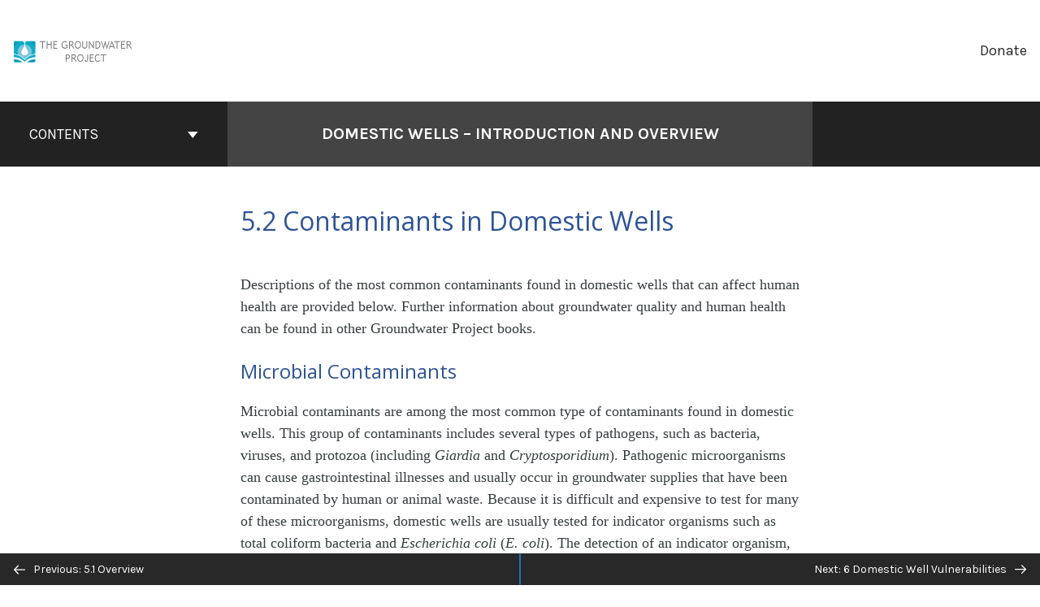

--- FILE ---
content_type: text/html; charset=UTF-8
request_url: https://books.gw-project.org/domestic-wells-introduction-and-overview/chapter/contaminants-in-domestic-wells/
body_size: 20700
content:
<!doctype html>
<html lang="en-US">
<head>
	<meta charset="UTF-8" />
	<meta http-equiv="x-ua-compatible" content="ie=edge">
	<meta name="viewport" content="width=device-width, initial-scale=1">
	<link rel="apple-touch-icon" sizes="180x180" href="https://books.gw-project.org/domestic-wells-introduction-and-overview/wp-content/themes/pressbooks-book/dist/images/apple-touch-icon.png">
	<link rel="icon" type="image/png" sizes="32x32" href="https://books.gw-project.org/domestic-wells-introduction-and-overview/wp-content/themes/pressbooks-book/dist/images/favicon-32x32.png">
	<link rel="icon" type="image/png" sizes="16x16" href="https://books.gw-project.org/domestic-wells-introduction-and-overview/wp-content/themes/pressbooks-book/dist/images/favicon-16x16.png">
	<link rel="manifest" href="https://books.gw-project.org/domestic-wells-introduction-and-overview/wp-content/themes/pressbooks-book/site.webmanifest">
	<link rel="mask-icon" href="https://books.gw-project.org/domestic-wells-introduction-and-overview/wp-content/themes/pressbooks-book/dist/images/safari-pinned-tab.svg" color="#b01109">
	<link rel="shortcut icon" href="https://books.gw-project.org/domestic-wells-introduction-and-overview/wp-content/themes/pressbooks-book/dist/images/favicon.ico">
	<meta name="application-name" content="Pressbooks">
	<meta name="msapplication-TileColor" content="#b01109">
	<meta name="msapplication-config" content="https://books.gw-project.org/domestic-wells-introduction-and-overview/wp-content/themes/pressbooks-book/browserconfig.xml">
	<meta name="theme-color" content="#ffffff">
	<link rel="pingback" href="https://books.gw-project.org/domestic-wells-introduction-and-overview/xmlrpc.php" />	<title>5.2  Contaminants in Domestic Wells &#8211; Domestic Wells – Introduction and Overview</title>
<script type="text/javascript">
/* <![CDATA[ */
window.koko_analytics = {"url":"https:\/\/books.gw-project.org\/domestic-wells-introduction-and-overview\/wp-admin\/admin-ajax.php?action=koko_analytics_collect","site_url":"https:\/\/books.gw-project.org\/domestic-wells-introduction-and-overview","post_id":58,"path":"\/chapter\/contaminants-in-domestic-wells\/","method":"none","use_cookie":false};
/* ]]> */
</script>
<meta name='robots' content='max-image-preview:large' />
	<style>img:is([sizes="auto" i], [sizes^="auto," i]) { contain-intrinsic-size: 3000px 1500px }</style>
	<link rel='dns-prefetch' href='//fonts.googleapis.com' />
<link rel="alternate" type="application/rss+xml" title="Domestic Wells – Introduction and Overview &raquo; Feed" href="https://books.gw-project.org/domestic-wells-introduction-and-overview/feed/" />
<script type="text/javascript">
/* <![CDATA[ */
window._wpemojiSettings = {"baseUrl":"https:\/\/s.w.org\/images\/core\/emoji\/16.0.1\/72x72\/","ext":".png","svgUrl":"https:\/\/s.w.org\/images\/core\/emoji\/16.0.1\/svg\/","svgExt":".svg","source":{"concatemoji":"https:\/\/books.gw-project.org\/domestic-wells-introduction-and-overview\/wp-includes\/js\/wp-emoji-release.min.js?ver=6.8.3"}};
/*! This file is auto-generated */
!function(s,n){var o,i,e;function c(e){try{var t={supportTests:e,timestamp:(new Date).valueOf()};sessionStorage.setItem(o,JSON.stringify(t))}catch(e){}}function p(e,t,n){e.clearRect(0,0,e.canvas.width,e.canvas.height),e.fillText(t,0,0);var t=new Uint32Array(e.getImageData(0,0,e.canvas.width,e.canvas.height).data),a=(e.clearRect(0,0,e.canvas.width,e.canvas.height),e.fillText(n,0,0),new Uint32Array(e.getImageData(0,0,e.canvas.width,e.canvas.height).data));return t.every(function(e,t){return e===a[t]})}function u(e,t){e.clearRect(0,0,e.canvas.width,e.canvas.height),e.fillText(t,0,0);for(var n=e.getImageData(16,16,1,1),a=0;a<n.data.length;a++)if(0!==n.data[a])return!1;return!0}function f(e,t,n,a){switch(t){case"flag":return n(e,"\ud83c\udff3\ufe0f\u200d\u26a7\ufe0f","\ud83c\udff3\ufe0f\u200b\u26a7\ufe0f")?!1:!n(e,"\ud83c\udde8\ud83c\uddf6","\ud83c\udde8\u200b\ud83c\uddf6")&&!n(e,"\ud83c\udff4\udb40\udc67\udb40\udc62\udb40\udc65\udb40\udc6e\udb40\udc67\udb40\udc7f","\ud83c\udff4\u200b\udb40\udc67\u200b\udb40\udc62\u200b\udb40\udc65\u200b\udb40\udc6e\u200b\udb40\udc67\u200b\udb40\udc7f");case"emoji":return!a(e,"\ud83e\udedf")}return!1}function g(e,t,n,a){var r="undefined"!=typeof WorkerGlobalScope&&self instanceof WorkerGlobalScope?new OffscreenCanvas(300,150):s.createElement("canvas"),o=r.getContext("2d",{willReadFrequently:!0}),i=(o.textBaseline="top",o.font="600 32px Arial",{});return e.forEach(function(e){i[e]=t(o,e,n,a)}),i}function t(e){var t=s.createElement("script");t.src=e,t.defer=!0,s.head.appendChild(t)}"undefined"!=typeof Promise&&(o="wpEmojiSettingsSupports",i=["flag","emoji"],n.supports={everything:!0,everythingExceptFlag:!0},e=new Promise(function(e){s.addEventListener("DOMContentLoaded",e,{once:!0})}),new Promise(function(t){var n=function(){try{var e=JSON.parse(sessionStorage.getItem(o));if("object"==typeof e&&"number"==typeof e.timestamp&&(new Date).valueOf()<e.timestamp+604800&&"object"==typeof e.supportTests)return e.supportTests}catch(e){}return null}();if(!n){if("undefined"!=typeof Worker&&"undefined"!=typeof OffscreenCanvas&&"undefined"!=typeof URL&&URL.createObjectURL&&"undefined"!=typeof Blob)try{var e="postMessage("+g.toString()+"("+[JSON.stringify(i),f.toString(),p.toString(),u.toString()].join(",")+"));",a=new Blob([e],{type:"text/javascript"}),r=new Worker(URL.createObjectURL(a),{name:"wpTestEmojiSupports"});return void(r.onmessage=function(e){c(n=e.data),r.terminate(),t(n)})}catch(e){}c(n=g(i,f,p,u))}t(n)}).then(function(e){for(var t in e)n.supports[t]=e[t],n.supports.everything=n.supports.everything&&n.supports[t],"flag"!==t&&(n.supports.everythingExceptFlag=n.supports.everythingExceptFlag&&n.supports[t]);n.supports.everythingExceptFlag=n.supports.everythingExceptFlag&&!n.supports.flag,n.DOMReady=!1,n.readyCallback=function(){n.DOMReady=!0}}).then(function(){return e}).then(function(){var e;n.supports.everything||(n.readyCallback(),(e=n.source||{}).concatemoji?t(e.concatemoji):e.wpemoji&&e.twemoji&&(t(e.twemoji),t(e.wpemoji)))}))}((window,document),window._wpemojiSettings);
/* ]]> */
</script>

<link rel='stylesheet' id='glossary-tooltip-css' href='https://books.gw-project.org/domestic-wells-introduction-and-overview/wp-content/plugins/pressbooks/assets/dist/styles/glossary-tooltip.css?id=d8c19355d6667869013bc6f7a64e2445' type='text/css' media='all' />
<style id='wp-emoji-styles-inline-css' type='text/css'>

	img.wp-smiley, img.emoji {
		display: inline !important;
		border: none !important;
		box-shadow: none !important;
		height: 1em !important;
		width: 1em !important;
		margin: 0 0.07em !important;
		vertical-align: -0.1em !important;
		background: none !important;
		padding: 0 !important;
	}
</style>
<style id='classic-theme-styles-inline-css' type='text/css'>
/*! This file is auto-generated */
.wp-block-button__link{color:#fff;background-color:#32373c;border-radius:9999px;box-shadow:none;text-decoration:none;padding:calc(.667em + 2px) calc(1.333em + 2px);font-size:1.125em}.wp-block-file__button{background:#32373c;color:#fff;text-decoration:none}
</style>
<style id='global-styles-inline-css' type='text/css'>
:root{--wp--preset--aspect-ratio--square: 1;--wp--preset--aspect-ratio--4-3: 4/3;--wp--preset--aspect-ratio--3-4: 3/4;--wp--preset--aspect-ratio--3-2: 3/2;--wp--preset--aspect-ratio--2-3: 2/3;--wp--preset--aspect-ratio--16-9: 16/9;--wp--preset--aspect-ratio--9-16: 9/16;--wp--preset--color--black: #000000;--wp--preset--color--cyan-bluish-gray: #abb8c3;--wp--preset--color--white: #ffffff;--wp--preset--color--pale-pink: #f78da7;--wp--preset--color--vivid-red: #cf2e2e;--wp--preset--color--luminous-vivid-orange: #ff6900;--wp--preset--color--luminous-vivid-amber: #fcb900;--wp--preset--color--light-green-cyan: #7bdcb5;--wp--preset--color--vivid-green-cyan: #00d084;--wp--preset--color--pale-cyan-blue: #8ed1fc;--wp--preset--color--vivid-cyan-blue: #0693e3;--wp--preset--color--vivid-purple: #9b51e0;--wp--preset--gradient--vivid-cyan-blue-to-vivid-purple: linear-gradient(135deg,rgba(6,147,227,1) 0%,rgb(155,81,224) 100%);--wp--preset--gradient--light-green-cyan-to-vivid-green-cyan: linear-gradient(135deg,rgb(122,220,180) 0%,rgb(0,208,130) 100%);--wp--preset--gradient--luminous-vivid-amber-to-luminous-vivid-orange: linear-gradient(135deg,rgba(252,185,0,1) 0%,rgba(255,105,0,1) 100%);--wp--preset--gradient--luminous-vivid-orange-to-vivid-red: linear-gradient(135deg,rgba(255,105,0,1) 0%,rgb(207,46,46) 100%);--wp--preset--gradient--very-light-gray-to-cyan-bluish-gray: linear-gradient(135deg,rgb(238,238,238) 0%,rgb(169,184,195) 100%);--wp--preset--gradient--cool-to-warm-spectrum: linear-gradient(135deg,rgb(74,234,220) 0%,rgb(151,120,209) 20%,rgb(207,42,186) 40%,rgb(238,44,130) 60%,rgb(251,105,98) 80%,rgb(254,248,76) 100%);--wp--preset--gradient--blush-light-purple: linear-gradient(135deg,rgb(255,206,236) 0%,rgb(152,150,240) 100%);--wp--preset--gradient--blush-bordeaux: linear-gradient(135deg,rgb(254,205,165) 0%,rgb(254,45,45) 50%,rgb(107,0,62) 100%);--wp--preset--gradient--luminous-dusk: linear-gradient(135deg,rgb(255,203,112) 0%,rgb(199,81,192) 50%,rgb(65,88,208) 100%);--wp--preset--gradient--pale-ocean: linear-gradient(135deg,rgb(255,245,203) 0%,rgb(182,227,212) 50%,rgb(51,167,181) 100%);--wp--preset--gradient--electric-grass: linear-gradient(135deg,rgb(202,248,128) 0%,rgb(113,206,126) 100%);--wp--preset--gradient--midnight: linear-gradient(135deg,rgb(2,3,129) 0%,rgb(40,116,252) 100%);--wp--preset--font-size--small: 13px;--wp--preset--font-size--medium: 20px;--wp--preset--font-size--large: 36px;--wp--preset--font-size--x-large: 42px;--wp--preset--spacing--20: 0.44rem;--wp--preset--spacing--30: 0.67rem;--wp--preset--spacing--40: 1rem;--wp--preset--spacing--50: 1.5rem;--wp--preset--spacing--60: 2.25rem;--wp--preset--spacing--70: 3.38rem;--wp--preset--spacing--80: 5.06rem;--wp--preset--shadow--natural: 6px 6px 9px rgba(0, 0, 0, 0.2);--wp--preset--shadow--deep: 12px 12px 50px rgba(0, 0, 0, 0.4);--wp--preset--shadow--sharp: 6px 6px 0px rgba(0, 0, 0, 0.2);--wp--preset--shadow--outlined: 6px 6px 0px -3px rgba(255, 255, 255, 1), 6px 6px rgba(0, 0, 0, 1);--wp--preset--shadow--crisp: 6px 6px 0px rgba(0, 0, 0, 1);}:where(.is-layout-flex){gap: 0.5em;}:where(.is-layout-grid){gap: 0.5em;}body .is-layout-flex{display: flex;}.is-layout-flex{flex-wrap: wrap;align-items: center;}.is-layout-flex > :is(*, div){margin: 0;}body .is-layout-grid{display: grid;}.is-layout-grid > :is(*, div){margin: 0;}:where(.wp-block-columns.is-layout-flex){gap: 2em;}:where(.wp-block-columns.is-layout-grid){gap: 2em;}:where(.wp-block-post-template.is-layout-flex){gap: 1.25em;}:where(.wp-block-post-template.is-layout-grid){gap: 1.25em;}.has-black-color{color: var(--wp--preset--color--black) !important;}.has-cyan-bluish-gray-color{color: var(--wp--preset--color--cyan-bluish-gray) !important;}.has-white-color{color: var(--wp--preset--color--white) !important;}.has-pale-pink-color{color: var(--wp--preset--color--pale-pink) !important;}.has-vivid-red-color{color: var(--wp--preset--color--vivid-red) !important;}.has-luminous-vivid-orange-color{color: var(--wp--preset--color--luminous-vivid-orange) !important;}.has-luminous-vivid-amber-color{color: var(--wp--preset--color--luminous-vivid-amber) !important;}.has-light-green-cyan-color{color: var(--wp--preset--color--light-green-cyan) !important;}.has-vivid-green-cyan-color{color: var(--wp--preset--color--vivid-green-cyan) !important;}.has-pale-cyan-blue-color{color: var(--wp--preset--color--pale-cyan-blue) !important;}.has-vivid-cyan-blue-color{color: var(--wp--preset--color--vivid-cyan-blue) !important;}.has-vivid-purple-color{color: var(--wp--preset--color--vivid-purple) !important;}.has-black-background-color{background-color: var(--wp--preset--color--black) !important;}.has-cyan-bluish-gray-background-color{background-color: var(--wp--preset--color--cyan-bluish-gray) !important;}.has-white-background-color{background-color: var(--wp--preset--color--white) !important;}.has-pale-pink-background-color{background-color: var(--wp--preset--color--pale-pink) !important;}.has-vivid-red-background-color{background-color: var(--wp--preset--color--vivid-red) !important;}.has-luminous-vivid-orange-background-color{background-color: var(--wp--preset--color--luminous-vivid-orange) !important;}.has-luminous-vivid-amber-background-color{background-color: var(--wp--preset--color--luminous-vivid-amber) !important;}.has-light-green-cyan-background-color{background-color: var(--wp--preset--color--light-green-cyan) !important;}.has-vivid-green-cyan-background-color{background-color: var(--wp--preset--color--vivid-green-cyan) !important;}.has-pale-cyan-blue-background-color{background-color: var(--wp--preset--color--pale-cyan-blue) !important;}.has-vivid-cyan-blue-background-color{background-color: var(--wp--preset--color--vivid-cyan-blue) !important;}.has-vivid-purple-background-color{background-color: var(--wp--preset--color--vivid-purple) !important;}.has-black-border-color{border-color: var(--wp--preset--color--black) !important;}.has-cyan-bluish-gray-border-color{border-color: var(--wp--preset--color--cyan-bluish-gray) !important;}.has-white-border-color{border-color: var(--wp--preset--color--white) !important;}.has-pale-pink-border-color{border-color: var(--wp--preset--color--pale-pink) !important;}.has-vivid-red-border-color{border-color: var(--wp--preset--color--vivid-red) !important;}.has-luminous-vivid-orange-border-color{border-color: var(--wp--preset--color--luminous-vivid-orange) !important;}.has-luminous-vivid-amber-border-color{border-color: var(--wp--preset--color--luminous-vivid-amber) !important;}.has-light-green-cyan-border-color{border-color: var(--wp--preset--color--light-green-cyan) !important;}.has-vivid-green-cyan-border-color{border-color: var(--wp--preset--color--vivid-green-cyan) !important;}.has-pale-cyan-blue-border-color{border-color: var(--wp--preset--color--pale-cyan-blue) !important;}.has-vivid-cyan-blue-border-color{border-color: var(--wp--preset--color--vivid-cyan-blue) !important;}.has-vivid-purple-border-color{border-color: var(--wp--preset--color--vivid-purple) !important;}.has-vivid-cyan-blue-to-vivid-purple-gradient-background{background: var(--wp--preset--gradient--vivid-cyan-blue-to-vivid-purple) !important;}.has-light-green-cyan-to-vivid-green-cyan-gradient-background{background: var(--wp--preset--gradient--light-green-cyan-to-vivid-green-cyan) !important;}.has-luminous-vivid-amber-to-luminous-vivid-orange-gradient-background{background: var(--wp--preset--gradient--luminous-vivid-amber-to-luminous-vivid-orange) !important;}.has-luminous-vivid-orange-to-vivid-red-gradient-background{background: var(--wp--preset--gradient--luminous-vivid-orange-to-vivid-red) !important;}.has-very-light-gray-to-cyan-bluish-gray-gradient-background{background: var(--wp--preset--gradient--very-light-gray-to-cyan-bluish-gray) !important;}.has-cool-to-warm-spectrum-gradient-background{background: var(--wp--preset--gradient--cool-to-warm-spectrum) !important;}.has-blush-light-purple-gradient-background{background: var(--wp--preset--gradient--blush-light-purple) !important;}.has-blush-bordeaux-gradient-background{background: var(--wp--preset--gradient--blush-bordeaux) !important;}.has-luminous-dusk-gradient-background{background: var(--wp--preset--gradient--luminous-dusk) !important;}.has-pale-ocean-gradient-background{background: var(--wp--preset--gradient--pale-ocean) !important;}.has-electric-grass-gradient-background{background: var(--wp--preset--gradient--electric-grass) !important;}.has-midnight-gradient-background{background: var(--wp--preset--gradient--midnight) !important;}.has-small-font-size{font-size: var(--wp--preset--font-size--small) !important;}.has-medium-font-size{font-size: var(--wp--preset--font-size--medium) !important;}.has-large-font-size{font-size: var(--wp--preset--font-size--large) !important;}.has-x-large-font-size{font-size: var(--wp--preset--font-size--x-large) !important;}
:where(.wp-block-post-template.is-layout-flex){gap: 1.25em;}:where(.wp-block-post-template.is-layout-grid){gap: 1.25em;}
:where(.wp-block-columns.is-layout-flex){gap: 2em;}:where(.wp-block-columns.is-layout-grid){gap: 2em;}
:root :where(.wp-block-pullquote){font-size: 1.5em;line-height: 1.6;}
</style>
<link rel='stylesheet' id='h5p-plugin-styles-css' href='https://books.gw-project.org/domestic-wells-introduction-and-overview/wp-content/plugins/h5p/h5p-php-library/styles/h5p.css?ver=1.16.0' type='text/css' media='all' />
<link rel='stylesheet' id='book/book-css' href='https://books.gw-project.org/domestic-wells-introduction-and-overview/wp-content/themes/pressbooks-book/dist/styles/book.css?id=63039085aeb3bd834ba161631f9a87d5' type='text/css' media='all' />
<link rel='stylesheet' id='book/webfonts-css' href='https://fonts.googleapis.com/css?family=Inconsolata|Karla:400,700|Spectral:400,700' type='text/css' media='all' />
<link rel='stylesheet' id='pressbooks/theme-css' href='https://books.gw-project.org/domestic-wells-introduction-and-overview/wp-content/uploads/sites/26/pressbooks/css/style.css?ver=1755225802' type='text/css' media='screen, print' />
<script type="text/javascript" src="https://books.gw-project.org/domestic-wells-introduction-and-overview/wp-includes/js/jquery/jquery.min.js?ver=3.7.1" id="jquery-core-js"></script>
<script type="text/javascript" src="https://books.gw-project.org/domestic-wells-introduction-and-overview/wp-includes/js/jquery/jquery-migrate.min.js?ver=3.4.1" id="jquery-migrate-js"></script>
<script type="text/javascript" id="pressbooks/book-js-extra">
/* <![CDATA[ */
var pressbooksBook = {"home_path":"\/domestic-wells-introduction-and-overview\/","comparison_loading":"Comparison loading\u2026","comparison_loaded":"Comparison loaded.","chapter_not_loaded":"The original chapter could not be loaded.","toggle_contents":"Toggle contents of","ajaxurl":"https:\/\/books.gw-project.org\/domestic-wells-introduction-and-overview\/wp-admin\/admin-ajax.php","text_diff_nonce":"29eccbb17b"};
/* ]]> */
</script>
<script async type='text/javascript' src='https://books.gw-project.org/domestic-wells-introduction-and-overview/wp-content/themes/pressbooks-book/dist/scripts/book.js?id=46b14975722bd12d600e64b6eb95ab92'></script>
<link rel="https://api.w.org/" href="https://books.gw-project.org/domestic-wells-introduction-and-overview/wp-json/" /><link rel="alternate" title="JSON" type="application/json" href="https://books.gw-project.org/domestic-wells-introduction-and-overview/wp-json/pressbooks/v2/chapters/58" /><link rel="canonical" href="https://books.gw-project.org/domestic-wells-introduction-and-overview/chapter/contaminants-in-domestic-wells/" />
<link rel='shortlink' href='https://books.gw-project.org/domestic-wells-introduction-and-overview/?p=58' />
<link rel="alternate" title="oEmbed (JSON)" type="application/json+oembed" href="https://books.gw-project.org/domestic-wells-introduction-and-overview/wp-json/oembed/1.0/embed?url=https%3A%2F%2Fbooks.gw-project.org%2Fdomestic-wells-introduction-and-overview%2Fchapter%2Fcontaminants-in-domestic-wells%2F" />
<link rel="alternate" title="oEmbed (XML)" type="text/xml+oembed" href="https://books.gw-project.org/domestic-wells-introduction-and-overview/wp-json/oembed/1.0/embed?url=https%3A%2F%2Fbooks.gw-project.org%2Fdomestic-wells-introduction-and-overview%2Fchapter%2Fcontaminants-in-domestic-wells%2F&#038;format=xml" />
<script type="text/javascript">
/* <![CDATA[ */
window.koko_analytics_pro = {"enabled_builtin_events":{"Outbound link":false,"Form submit":false}};
/* ]]> */
</script>
<script type="application/ld+json">{"@context":"http:\/\/schema.org","@type":"Chapter","name":"5.2  Contaminants in Domestic Wells","inLanguage":"en","isPartOf":"Domestic Wells \u2013 Introduction and Overview","editor":[],"author":[{"contributor_first_name":"John","contributor_last_name":"Drage","name":"John Drage","slug":"john-drage","@type":"Person"}],"contributor":[],"translator":[],"reviewedBy":[],"illustrator":[],"publisher":{"@type":"Organization","name":"The Groundwater Project","address":{"@type":"PostalAddress","addressLocality":"Guelph, Ontario, Canada"}},"datePublished":"2022-03-16","copyrightYear":"2022","copyrightHolder":{"@type":"Organization","name":"John Drage"},"license":{"@type":"CreativeWork","url":"https:\/\/choosealicense.com\/no-license\/","name":"All Rights Reserved"}}</script><meta name="citation_book_title" content="Domestic Wells – Introduction and Overview">
<meta name="citation_title" content="5.2  Contaminants in Domestic Wells">
<meta name="citation_year" content="2022">
<meta name="citation_publication_date" content="2022-03-16">
<meta name="citation_language" content="en">
<meta name="citation_publisher" content="The Groundwater Project">
<meta name="citation_author" content="John Drage"><style type="text/css">:root{--primary:#282828;--primary-dark:#1e73be;--accent-dark:#1e73be;--primary-alpha:rgba(40,40,40,0.25);}</style><style type="text/css">:root{--reading-width:40em;}</style></head>
<body class="wp-singular chapter-template-default single single-chapter postid-58 wp-theme-pressbooks-book">
<svg style="position: absolute; width: 0; height: 0;" width="0" height="0" xmlns="http://www.w3.org/2000/svg">
	<defs>
		<symbol id="icon-pressbooks" fill="currentColor" viewBox="0 0 45 44">
			<path d="M44.195 41.872c0 .745-.618 1.346-1.377 1.346H1.377C.617 43.219 0 42.617 0 41.872V1.347C0 .604.618 0 1.377 0h41.44c.76 0 1.378.604 1.378 1.347v40.525zM15.282 10.643h-5.21v21.43h3.304V24h1.906c1.435 0 2.656-.5 3.665-1.504 1.008-1.004 1.513-2.213 1.513-3.626v-3.113c0-1.47-.444-2.678-1.33-3.625-.956-.993-2.24-1.489-3.848-1.489zm1.977 5.165h-.001v3.131c0 .513-.184.952-.55 1.318a1.826 1.826 0 0 1-1.338.547h-1.994v-6.86h1.995c.571 0 1.029.171 1.372.513.344.342.516.792.516 1.35zm5.84 16.265h6.118c.828 0 1.662-.25 2.502-.752a4.642 4.642 0 0 0 1.73-1.779c.526-.945.788-2.097.788-3.455 0-.545-.04-1.043-.122-1.486-.163-.868-.414-1.575-.751-2.122-.513-.81-1.137-1.352-1.871-1.625a3.325 3.325 0 0 0 1.154-.839c.78-.866 1.173-2.018 1.173-3.455 0-.876-.105-1.635-.315-2.274-.386-1.198-1.027-2.08-1.925-2.652-1.049-.672-2.225-1.008-3.531-1.008h-4.95v21.447zm3.568-12.69v-5.475h1.382c.652 0 1.184.212 1.592.634.443.456.665 1.13.665 2.018 0 .537-.065.987-.193 1.352-.35.982-1.039 1.471-2.064 1.471h-1.382zm0 9.493v-6.397h1.382c.815 0 1.433.25 1.853.751.466.549.7 1.42.7 2.617 0 .502-.075.948-.227 1.335-.432 1.13-1.208 1.694-2.326 1.694h-1.382z" />
		</symbol>
		<symbol id="logo-pressbooks" viewBox="0 0 265 40">
			<path fill="#000" d="M51.979 1.754c2.75 0 4.942.868 6.579 2.602 1.514 1.656 2.272 3.768 2.272 6.34v5.442c0 2.472-.862 4.586-2.587 6.34-1.724 1.754-3.813 2.631-6.264 2.631H48.72v14.114h-5.651V1.754h8.91zm3.38 9.03c0-.977-.296-1.764-.882-2.364-.588-.597-1.371-.896-2.348-.896H48.72v11.99h3.409c.897 0 1.66-.32 2.287-.957a3.163 3.163 0 0 0 .942-2.303v-5.47zM74.255 1.754c3.149 0 5.462.868 6.937 2.602 1.295 1.516 1.943 3.63 1.943 6.34v5.442c0 2.652-1.006 4.893-3.02 6.727L84.3 39.222h-6.112l-3.425-14.114h-3.767v14.114h-5.651V1.754h8.91zm3.379 9.03c0-2.173-1.076-3.259-3.23-3.259h-3.408v11.99h3.409c.897 0 1.66-.32 2.287-.957a3.163 3.163 0 0 0 .942-2.302v-5.472zM89.145 39.22V1.724h16.087v5.681H94.796v10.227h7.625v5.682h-7.625V33.54h10.436v5.68zM127.808 29.892c.04 2.61-.639 4.843-2.034 6.697-.917 1.256-2.213 2.143-3.887 2.661-.897.278-1.944.418-3.14.418-2.212 0-4.047-.548-5.5-1.645-1.217-.896-2.179-2.117-2.886-3.661-.707-1.544-1.121-3.315-1.24-5.308l5.381-.388c.239 2.185.817 3.768 1.735 4.749.676.74 1.455 1.092 2.332 1.052 1.237-.039 2.223-.648 2.96-1.826.38-.578.569-1.407.569-2.485 0-1.555-.708-3.103-2.124-4.64l-5.024-4.758c-1.873-1.815-3.2-3.442-3.976-4.879-.837-1.615-1.257-3.37-1.257-5.267 0-3.411 1.146-5.995 3.438-7.75 1.415-1.057 3.17-1.586 5.263-1.586 2.014 0 3.739.447 5.173 1.346 1.116.697 2.018 1.672 2.706 2.93.687 1.256 1.101 2.701 1.24 4.335l-5.411.987c-.16-1.536-.598-2.73-1.317-3.589-.519-.616-1.266-.926-2.242-.926-1.037 0-1.823.459-2.362 1.374-.438.738-.658 1.656-.658 2.752 0 1.715.736 3.458 2.213 5.233.557.678 1.395 1.476 2.512 2.391 1.316 1.096 2.182 1.865 2.602 2.303 1.395 1.397 2.471 2.772 3.229 4.126.358.639.647 1.227.867 1.766.54 1.334.818 2.531.838 3.588zM150.383 29.892c.04 2.61-.637 4.843-2.032 6.697-.917 1.256-2.213 2.143-3.889 2.661-.897.278-1.944.418-3.138.418-2.213 0-4.049-.548-5.503-1.645-1.215-.896-2.178-2.117-2.885-3.661-.707-1.544-1.121-3.315-1.24-5.308l5.383-.388c.238 2.185.817 3.768 1.733 4.749.676.74 1.454 1.092 2.331 1.052 1.236-.039 2.223-.648 2.96-1.826.38-.578.57-1.407.57-2.485 0-1.555-.71-3.103-2.125-4.64l-5.024-4.758c-1.872-1.815-3.199-3.442-3.976-4.879-.838-1.616-1.256-3.372-1.256-5.268 0-3.412 1.146-5.995 3.44-7.75 1.414-1.058 3.168-1.587 5.262-1.587 2.013 0 3.737.448 5.173 1.346 1.116.698 2.018 1.673 2.706 2.93.688 1.257 1.102 2.702 1.242 4.336l-5.412.986c-.16-1.535-.599-2.73-1.316-3.588-.52-.616-1.266-.927-2.244-.927-1.036 0-1.823.46-2.362 1.374-.438.739-.658 1.656-.658 2.752 0 1.715.737 3.458 2.213 5.234.556.677 1.395 1.476 2.51 2.391 1.317 1.096 2.184 1.865 2.603 2.303 1.395 1.396 2.472 2.772 3.23 4.126.358.638.649 1.226.867 1.765.538 1.336.817 2.533.837 3.59zM155.077 39.22V1.724h8.463c2.231 0 4.245.588 6.04 1.764 1.535.998 2.631 2.543 3.29 4.636.359 1.117.538 2.442.538 3.977 0 2.512-.67 4.526-2.004 6.04a5.674 5.674 0 0 1-1.973 1.465c1.256.479 2.321 1.426 3.198 2.84.579.958 1.008 2.193 1.286 3.709.14.778.21 1.644.21 2.601 0 2.372-.449 4.386-1.345 6.04a8.075 8.075 0 0 1-2.96 3.11c-1.436.878-2.862 1.317-4.276 1.317h-10.467v-.001zm6.1-22.186h2.363c1.754 0 2.93-.856 3.528-2.57.219-.64.328-1.426.328-2.364 0-1.555-.379-2.73-1.137-3.53-.697-.736-1.605-1.105-2.72-1.105h-2.363v9.57zm0 16.595h2.363c1.912 0 3.239-.986 3.977-2.96.258-.676.387-1.455.387-2.332 0-2.092-.398-3.618-1.197-4.575-.717-.877-1.774-1.316-3.169-1.316h-2.363v11.183h.001zM187.88 1.276c2.491 0 4.607.877 6.353 2.631 1.743 1.754 2.616 3.868 2.616 6.34v20.452c0 2.491-.878 4.61-2.631 6.353-1.756 1.745-3.87 2.616-6.34 2.616-2.492 0-4.604-.877-6.34-2.631-1.734-1.753-2.602-3.866-2.602-6.34v-20.45c0-2.492.877-4.61 2.632-6.354 1.754-1.744 3.859-2.617 6.312-2.617zm3.078 8.85c0-.897-.313-1.66-.94-2.287a3.12 3.12 0 0 0-2.29-.941c-.896 0-1.664.314-2.302.941a3.085 3.085 0 0 0-.958 2.288v20.512c0 .898.319 1.66.958 2.287a3.17 3.17 0 0 0 2.302.943 3.12 3.12 0 0 0 2.29-.943c.627-.627.94-1.389.94-2.287V10.127zM210.663 1.276c2.49 0 4.61.877 6.353 2.631 1.746 1.754 2.617 3.868 2.617 6.34v20.452c0 2.491-.877 4.61-2.631 6.353-1.754 1.745-3.868 2.616-6.34 2.616-2.492 0-4.605-.877-6.34-2.631-1.733-1.753-2.602-3.866-2.602-6.34v-20.45c0-2.492.877-4.61 2.632-6.354 1.754-1.744 3.859-2.617 6.31-2.617zm3.08 8.85c0-.897-.316-1.66-.943-2.287s-1.39-.941-2.288-.941c-.898 0-1.665.314-2.302.941a3.09 3.09 0 0 0-.958 2.288v20.512c0 .898.32 1.66.958 2.287a3.166 3.166 0 0 0 2.302.943c.899 0 1.66-.315 2.288-.943.627-.627.943-1.389.943-2.287V10.127zM230.247 27.334V39.22h-5.652V1.723h5.652V15.09l6.907-13.366h6.025l-7.735 15.295 9.073 22.201h-6.644l-5.935-15.224zM264.784 29.892c.041 2.61-.637 4.843-2.032 6.697-.916 1.256-2.213 2.143-3.889 2.661-.896.278-1.943.418-3.138.418-2.213 0-4.048-.548-5.502-1.645-1.216-.896-2.178-2.117-2.886-3.661-.708-1.545-1.12-3.315-1.242-5.308l5.384-.388c.238 2.185.817 3.768 1.733 4.749.676.74 1.454 1.092 2.331 1.052 1.236-.039 2.223-.648 2.96-1.826.38-.578.57-1.407.57-2.485 0-1.555-.71-3.103-2.125-4.64l-5.024-4.758c-1.872-1.815-3.199-3.442-3.976-4.879-.838-1.616-1.258-3.372-1.258-5.268 0-3.412 1.147-5.995 3.44-7.75 1.415-1.058 3.169-1.587 5.263-1.587 2.012 0 3.737.448 5.173 1.346 1.115.698 2.018 1.673 2.705 2.93.688 1.257 1.102 2.702 1.242 4.336l-5.411.986c-.16-1.535-.6-2.73-1.316-3.588-.52-.616-1.266-.927-2.244-.927-1.036 0-1.823.46-2.362 1.374-.438.739-.658 1.656-.658 2.752 0 1.715.736 3.458 2.213 5.234.555.677 1.395 1.476 2.51 2.391 1.317 1.096 2.184 1.865 2.602 2.303 1.395 1.396 2.473 2.772 3.23 4.126.359.638.65 1.226.868 1.765.54 1.336.82 2.533.84 3.59z"/>
			<path fill="#B01109" d="M39.549 37.515c0 .667-.553 1.205-1.232 1.205H1.232A1.217 1.217 0 0 1 0 37.515V1.25C0 .585.553.045 1.232.045h37.083c.681 0 1.234.54 1.234 1.205v36.265z"/>
			<path fill="#EDEDED" d="M13.648 10.504c1.44 0 2.588.444 3.444 1.332.793.848 1.19 1.93 1.19 3.245v2.786c0 1.264-.452 2.346-1.354 3.244-.903.898-1.996 1.346-3.28 1.346h-1.705v7.225H8.986V10.504h4.662zm1.77 4.622c0-.5-.155-.903-.462-1.209-.307-.305-.717-.458-1.228-.458h-1.785v6.138h1.784c.468 0 .868-.163 1.197-.49.328-.327.492-.72.492-1.179v-2.802h.002zM20.644 29.682V10.489h4.429c1.169 0 2.222.3 3.16.902.803.511 1.377 1.301 1.722 2.374.188.57.282 1.25.282 2.034 0 1.286-.35 2.317-1.05 3.092a2.976 2.976 0 0 1-1.032.75c.657.245 1.215.73 1.674 1.455.302.49.526 1.123.672 1.899.073.397.11.842.11 1.33 0 1.215-.235 2.245-.705 3.092a4.154 4.154 0 0 1-1.55 1.591c-.75.45-1.497.674-2.238.674h-5.474zm3.193-11.356h1.236c.918 0 1.534-.438 1.847-1.317.115-.327.172-.73.172-1.21 0-.795-.197-1.397-.595-1.806-.365-.377-.84-.567-1.424-.567h-1.236v4.9zm0 8.494h1.236c1 0 1.695-.505 2.081-1.515.136-.347.204-.746.204-1.195 0-1.072-.21-1.85-.626-2.342-.376-.45-.93-.672-1.66-.672h-1.235v5.724z"/>
		</symbol>
		<symbol id="arrow-down" fill="currentColor" viewBox="0 0 512 512"><path d="M424 259c-6 0-11 2-16 6L278 393V1c0-12-10-22-23-22-12 0-22 10-22 22v392L103 265c-5-4-11-6-16-6-6 0-12 2-16 6-9 9-9 23 0 32l168 166c10 9 23 9 32 0l170-166c9-9 9-23 0-32-4-4-10-6-17-6"/></symbol>
		<symbol id="arrow-left" fill="currentColor" viewBox="0 0 512 512"><path d="M220 45c0 6-3 12-7 17L79 200h410c12 0 23 11 23 25 0 13-11 24-23 24H79l134 138c4 5 7 11 7 17 0 7-3 13-7 18-10 9-24 9-33 0L7 242c-9-10-9-25 0-34L180 26c9-9 23-9 33 0 4 5 7 11 7 19"/></symbol>
		<symbol id="arrow-right" fill="currentColor" viewBox="0 0 512 512"><path d="M291 32c0 6 3 12 7 17l133 135H23c-13 0-23 11-23 24s10 24 23 24h408L298 367c-4 4-7 10-7 16s3 12 7 17c10 9 24 9 33 0l173-176c9-9 9-23 0-33L331 15c-9-10-23-10-33 0-4 4-7 10-7 17"/></symbol>
		<symbol id="arrow-up" fill="currentColor" viewBox="0 0 512 512"><path d="M424 189c-6 0-11-2-16-6L278 55v392c0 12-10 22-23 22-12 0-22-10-22-22V55L103 183c-5 4-11 6-16 6-6 0-12-2-16-6-9-9-9-23 0-32L239-15c10-9 23-9 32 0l170 166c9 9 9 23 0 32-4 4-10 6-17 6"/></symbol>
		<symbol id="book" fill="currentColor" viewBox="0 0 512 512"><path d="M484 437H284c-7 0-14 7-14 15h-28c0-8-7-15-14-15H28V110h15v285c0 8 6 14 14 14h52c24 0 47-4 69-11 6-2 12-3 19-3 16 0 31 6 42 17l7 7c5 5 15 5 20 0l7-7c11-11 26-17 42-17 7 0 13 1 19 3 22 7 45 11 69 11h52c8 0 14-6 14-14V110h15zM71 82h29v227c0 8 6 15 14 15 39 0 75 16 101 44-15-3-31-2-46 3-19 6-39 9-60 9H71zm57-85c51 6 95 39 114 88v271c-28-34-69-56-114-60zm142 91l3-3c11-11 26-17 42-17 7 0 13 1 19 3 22 7 45 11 69 11h38v298h-38c-21 0-41-3-60-9-9-3-18-5-28-5-16 0-31 4-45 12zm228-6h-29V68c0-8-6-15-14-15h-52c-21 0-41-3-60-9-9-3-18-5-28-5-20 0-39 7-54 19-28-55-85-90-147-90-8 0-14 6-14 14v71H57c-8 0-14 7-14 15v14H14C6 82 0 88 0 96v356c0 7 6 14 14 14h199c0 8 7 14 15 14h56c8 0 15-6 15-14h199c8 0 14-7 14-14V96c0-8-6-14-14-14z"/></symbol>
		<symbol id="cc-by" fill="currentColor" viewBox="0 0 512 512"><path d="M256 134c-23 0-34-12-34-35s11-35 34-35 35 12 35 35-12 35-35 35m50 13c5 0 9 2 11 4 4 4 6 7 6 12v100h-29v120h-76V263h-29V163c0-5 2-8 6-12 2-2 6-4 11-4h100M256-22c68 0 126 24 174 72s72 106 72 174-24 125-72 174c-48 48-106 72-174 72s-125-24-174-72c-48-49-72-106-72-174S34 98 82 50c49-48 106-72 174-72m0 447c55 0 103-20 142-59s59-87 59-142c0-56-20-103-59-142s-87-59-142-59-103 20-142 59-59 86-59 142c0 55 20 103 59 142s87 59 142 59"/></symbol>
		<symbol id="cc-nc-eu" fill="currentColor" viewBox="0 0 512 512"><path d="M256-22c68 0 126 24 174 72s72 106 72 174-24 125-72 174c-48 48-106 72-174 72s-125-24-174-72c-48-49-72-106-72-174S34 98 82 50c49-48 106-72 174-72M67 158c-8 22-12 43-12 66 0 55 20 103 59 142s87 59 142 59c38 0 72-10 103-28 31-19 55-45 73-77l-126-55h-89c4 12 8 22 13 29 13 13 31 20 54 20 15 0 31-3 47-10l9 46c-19 10-40 15-64 15-43 0-77-15-100-47-11-15-19-33-23-53h-27v-30h22v-7c0-1 1-3 1-6s1-5 1-6h-24v-29h5l-64-29m249 58l135 59c4-16 6-33 6-51 0-56-20-103-59-142s-87-59-142-59c-35 0-67 8-97 25-29 16-54 38-72 66l81 36c3-5 7-11 14-19 25-28 56-42 94-42 24 0 45 4 63 12l-12 47c-14-7-29-10-45-10-22 0-39 7-52 23-3 3-6 8-8 14l29 12h70v29h-5"/></symbol>
		<symbol id="cc-nc-jp" fill="currentColor" viewBox="0 0 512 512"><path d="M256-22c68 0 126 24 174 72s72 106 72 174-24 125-72 174c-48 48-106 72-174 72s-125-24-174-72c-48-49-72-106-72-174S34 98 82 50c49-48 106-72 174-72M65 165c-7 18-10 38-10 59 0 55 20 103 59 142s87 59 142 59c36 0 69-9 100-27 30-18 54-42 72-72l-78-34v34h-64v56h-61v-56h-63v-37h63v-19l-6-12h-57v-38h27L65 165m221 124h57l-54-25-3 6v19m64-52l99 44c5-19 8-39 8-57 0-56-20-103-59-142s-87-59-142-59c-36 0-69 9-99 26-30 18-54 41-72 71l81 35-28-50h66l39 85 23 10 42-95h66l-63 115h39v17"/></symbol>
		<symbol id="cc-nc" fill="currentColor" viewBox="0 0 512 512"><path d="M256-22c68 0 126 24 174 72s72 106 72 174-24 125-72 174c-48 48-106 72-174 72s-125-24-174-72c-48-49-72-106-72-174S34 98 82 50c49-48 106-72 174-72M67 157c-8 22-12 44-12 67 0 55 20 103 59 142s87 59 142 59c38 0 72-10 103-29 32-19 56-44 73-76l-91-41c-3 16-11 29-24 38-13 10-27 16-44 18v37h-28v-37c-27 0-52-10-75-30l34-34c17 15 35 23 55 23 8 0 15-2 22-7 6-4 9-10 9-18 0-6-3-11-7-15l-24-11-29-13-39-16-124-57m259 63l124 55c4-15 7-32 7-51 0-56-20-103-59-142s-87-59-142-59c-35 0-67 8-96 25-30 16-54 38-72 66l93 42c4-12 12-22 24-31 11-8 24-12 40-13V74h28v38c24 2 44 9 62 23l-32 33c-15-10-29-15-43-15-8 0-15 2-19 4-7 4-10 9-10 16 0 3 1 5 2 6l31 14 22 9 40 18"/></symbol>
		<symbol id="cc-nd" fill="currentColor" viewBox="0 0 512 512"><path d="M167 208v-42h178v42H167m0 78v-42h178v42H167m89-308c68 0 126 24 174 72s72 106 72 174-24 125-72 174c-48 48-106 72-174 72s-125-24-174-72c-48-49-72-106-72-174S34 98 82 50c49-48 106-72 174-72m0 447c55 0 103-20 142-59s59-87 59-142c0-56-20-103-59-142s-87-59-142-59-103 20-142 59-59 86-59 142c0 55 20 103 59 142s87 59 142 59"/></symbol>
		<symbol id="cc-pd" fill="currentColor" viewBox="0 0 512 512"><path d="M256-22c68 0 126 24 174 72s72 106 72 174-24 125-72 174c-48 48-106 72-174 72s-125-24-174-72c-48-49-72-106-72-174S34 98 82 50c49-48 106-72 174-72M67 158c-8 22-12 43-12 66 0 55 20 103 59 142s87 59 142 59c38 0 72-10 103-28 31-19 55-45 73-77l-217-96c1 18 6 35 14 49 9 14 22 22 39 22 13 0 24-5 33-14l3-3 36 43c-1 1-3 2-5 4s-4 3-4 4c-21 15-45 22-70 22-29 0-56-10-81-30s-38-52-38-96c0-11 1-21 3-32l-78-35m158 18l226 99c4-16 6-33 6-51 0-56-20-103-59-142s-87-59-142-59c-35 0-67 8-97 25-29 16-54 38-72 66l76 34c22-35 55-52 100-52 30 0 56 9 77 28l-40 41-7-7c-8-5-17-8-27-8-18 0-31 9-41 26"/></symbol>
		<symbol id="cc-remix" fill="currentColor" viewBox="0 0 512 512"><path d="M417 228l5 2v70l-5 2-60 25-2 1-3-1-129-53-4-2-63 27-64-28v-62l60-25-1-1v-70l66-28 151 62v61l49 20m-70 81v-44h-1v-1l-113-46v44l113 47v-1l1 1m7-57l40-17-37-15-39 16 36 16m53 38v-43l-45 18v43l45-18M256-22c68 0 126 24 174 72s72 106 72 174-24 125-72 174c-48 48-106 72-174 72s-125-24-174-72c-48-49-72-106-72-174S34 98 82 50c49-48 106-72 174-72m0 447c55 0 103-20 142-59s59-87 59-142c0-56-20-103-59-142s-87-59-142-59-103 20-142 59-59 86-59 142c0 55 20 103 59 142s87 59 142 59"/></symbol>
		<symbol id="cc-sa" fill="currentColor" viewBox="0 0 512 512"><path d="M255 94c39 0 70 13 92 38 23 24 34 56 34 95 0 38-12 69-35 94-25 26-56 38-92 38-27 0-52-8-73-25-20-17-31-40-36-71h62c2 29 20 44 54 44 17 0 31-7 42-22 10-15 15-35 15-60 0-26-4-46-14-59-10-14-24-21-42-21-33 0-51 15-55 44h18l-49 48-48-48h18c5-31 18-54 37-70 20-17 44-25 72-25m1-116c68 0 126 24 174 72s72 106 72 174-24 125-72 174c-48 48-106 72-174 72s-125-24-174-72c-48-49-72-106-72-174S34 98 82 50c49-48 106-72 174-72m0 447c55 0 103-20 142-59s59-87 59-142c0-56-20-103-59-142s-87-59-142-59-103 20-142 59-59 86-59 142c0 55 20 103 59 142s87 59 142 59"/></symbol>
		<symbol id="cc-share" fill="currentColor" viewBox="0 0 512 512"><path d="M356 153c4 0 8 2 11 4 2 3 4 6 4 10v181c0 3-2 6-4 9-3 3-7 4-11 4H223c-4 0-7-1-10-4s-4-6-4-9v-53h-53c-4 0-7-2-10-4-2-3-4-7-4-11V100c0-4 1-7 3-9s5-4 10-5h135c3 0 6 1 9 4s4 6 4 10v53h53m-135 0h55v-40H169v154h40V167c0-4 1-7 4-10 1-1 4-2 8-4m122 182V180H236v155h107M256-22c68 0 126 24 174 72s72 106 72 174-24 125-72 174c-48 48-106 72-174 72s-125-24-174-72c-48-49-72-106-72-174S34 98 82 50c49-48 106-72 174-72m0 447c55 0 103-20 142-59s59-87 59-142c0-56-20-103-59-142s-87-59-142-59-103 20-142 59-59 86-59 142c0 55 20 103 59 142s87 59 142 59"/></symbol>
		<symbol id="cc-zero" fill="currentColor" viewBox="0 0 512 512"><path d="M256 82c37 0 63 13 78 41 16 28 23 61 23 101 0 39-7 72-23 100-15 27-41 41-78 41s-63-14-78-41c-16-28-23-61-23-100 0-40 7-73 23-101 15-28 41-41 78-41m-44 142c0 6 1 17 2 34l54-100c5-8 4-15-3-21-4-1-7-2-9-2-29 0-44 30-44 89m44 88c29 0 44-29 44-88 0-14-1-28-3-43l-60 104c-8 11-6 19 6 24 0 1 1 1 3 1 0 0 1 0 1 1 0 0 2 0 4 1h5m0-334c68 0 126 24 174 72s72 106 72 174-24 125-72 174c-48 48-106 72-174 72s-125-24-174-72c-48-49-72-106-72-174S34 98 82 50c49-48 106-72 174-72m0 447c55 0 103-20 142-59s59-87 59-142c0-56-20-103-59-142s-87-59-142-59-103 20-142 59-59 86-59 142c0 55 20 103 59 142s87 59 142 59"/></symbol>
		<symbol id="cc" fill="currentColor" viewBox="0 0 512 512"><path d="M253-22c68 0 126 23 174 70s73 104 75 172c0 68-23 127-70 175s-105 73-173 75c-68 0-126-23-175-70-48-48-73-105-74-173S32 100 79 52c48-48 106-73 174-74m6 440c53-1 99-21 136-59 38-38 56-84 56-138-1-54-21-100-59-137-39-37-85-55-138-55-54 1-100 21-137 59s-55 84-55 138c1 54 21 100 59 137s84 55 138 55m-63-153c13 0 23-7 29-21l29 16c-7 12-15 21-26 26-11 7-23 11-35 11-22 0-39-7-52-20-13-12-19-30-19-53s6-41 19-54 30-20 49-20c30 0 51 12 64 34l-32 16c-3-6-7-11-12-14s-10-4-14-4c-21 0-31 14-31 42 0 13 2 23 7 30 6 7 14 11 24 11m136 0c14 0 24-7 28-21l30 16c-6 11-15 20-25 26-11 7-23 11-36 11-22 0-39-7-51-20-13-12-20-30-20-53 0-22 7-40 20-54 12-13 29-20 50-20 28 0 49 12 61 34l-31 16c-3-6-7-11-12-14s-9-4-14-4c-21 0-32 14-32 42 0 12 3 22 8 30 6 7 14 11 24 11"/></symbol>
		<symbol id="graph" fill="currentColor" viewBox="0 0 512 512"><path d="M130 446c10 0 18-9 18-18V260c0-11-9-19-18-19H20c-10 0-17 9-17 19v167c0 10 8 18 17 18h110zM38 279h73v129H38zm163 167h110c10 0 18-9 18-18V11c0-11-9-19-18-19H201c-10 0-18 9-18 19v417c0 9 8 18 18 18zm18-417h73v379h-73zm273 60H382c-10 0-18 9-18 19v319c0 10 9 18 18 18h110c10 0 17-9 17-18V108c0-11-7-19-17-19zm-18 319h-73V126h73z"/></symbol>
		<symbol id="like" fill="currentColor" viewBox="0 0 512 512"><path d="M132 11c-34 0-68 12-93 38-52 51-52 135 0 186l198 197c6 7 18 7 25 0 66-65 132-131 198-197 51-51 51-134 0-186-52-51-135-51-187 0l-24 24-24-24c-26-26-59-38-93-38zm68 63l37 37c6 6 18 6 25 0l36-36c38-38 99-38 137 0 37 37 37 97 0 135-62 62-124 123-186 185L64 210c-38-38-38-98 0-136 40-36 99-38 136 0z"/></symbol>
		<symbol id="search" fill="currentColor" viewBox="0 0 512 512"><path d="M493 384L368 259c18-29 29-62 29-99 0-106-86-192-192-192S13 54 13 160s86 192 192 192c36 0 70-11 99-28l125 124c9 9 23 9 32 0l32-32c9-9 9-23 0-32zm-288-96c-71 0-128-57-128-128S134 32 205 32c70 0 128 57 128 128s-58 128-128 128z"/></symbol>
		<symbol id="share-books" fill="currentColor" viewBox="0 0 512 512"><path d="M240 188v36h36zm56-28h36l-36-36zM256-32C115-32 0 83 0 224s115 256 256 256 256-115 256-256S397-32 256-32zm40 256v104c0 9-7 16-16 16h-96c-9 0-16-7-16-16V184c0-9 7-16 16-16h56v3l4-3 52 52-3 4zm56-64v104c0 9-7 16-16 16h-24v-16h24v-88h-40c-9 0-16-7-16-16v-40h-40v32h-16v-32c0-9 7-16 16-16h56v3l4-3 52 52-3 4zm-128 64v-40h-40v144h96v-88h-40c-9 0-16-7-16-16z"/></symbol>
		<symbol id="speechbubble" fill="currentColor" viewBox="0 0 512 512"><path d="M375 169H123c-7 0-12-7-12-14 0-8 5-14 12-14h252c7 0 12 6 12 14 0 7-5 14-12 14zm-29 55c0-8-6-14-13-14H123c-7 0-12 6-12 14s5 14 12 14h210c7 0 13-6 13-14zm99 125h18c27 0 49-22 49-48V78c0-27-22-48-49-48H49C22 30 0 52 0 78v223c0 26 22 47 49 47h305l45 70zm16-291c13 0 23 10 23 23v224c0 13-10 23-23 23h-32l-31 48-31-48H51c-13 0-23-10-23-23V81c0-13 10-23 23-23z"/></symbol>
		<symbol id="twitter" fill="currentColor" viewBox="0 0 512 512"><path d="M161 433c193 0 299-161 299-300v-14c20-15 38-34 52-55-19 9-40 14-60 17 22-13 38-34 46-59-21 13-43 21-67 26-32-35-84-44-126-21s-64 71-53 117c-84-4-163-44-216-110C8 82 22 144 68 175c-17 0-33-5-48-13v1c0 50 36 94 85 104-16 4-32 5-48 2 14 43 54 72 98 73-37 30-83 46-130 45-8 0-17 0-25-1 48 31 104 47 161 47"/></symbol>
		<symbol id="twitter-icon" fill="currentColor" viewBox="0 0 1792 1792"><path d="M1408 610q-56 25-121 34 68-40 93-117-65 38-134 51-61-66-153-66-87 0-148.5 61.5t-61.5 148.5q0 29 5 48-129-7-242-65t-192-155q-29 50-29 106 0 114 91 175-47-1-100-26v2q0 75 50 133.5t123 72.5q-29 8-51 8-13 0-39-4 21 63 74.5 104t121.5 42q-116 90-261 90-26 0-50-3 148 94 322 94 112 0 210-35.5t168-95 120.5-137 75-162 24.5-168.5q0-18-1-27 63-45 105-109zm256-194v960q0 119-84.5 203.5t-203.5 84.5h-960q-119 0-203.5-84.5t-84.5-203.5v-960q0-119 84.5-203.5t203.5-84.5h960q119 0 203.5 84.5t84.5 203.5z"/></symbol>
		<symbol id="linkedin-icon" fill="currentColor" viewBox="0 0 1792 1792"><path d="M365 1414h231v-694h-231v694zm246-908q-1-52-36-86t-93-34-94.5 34-36.5 86q0 51 35.5 85.5t92.5 34.5h1q59 0 95-34.5t36-85.5zm585 908h231v-398q0-154-73-233t-193-79q-136 0-209 117h2v-101h-231q3 66 0 694h231v-388q0-38 7-56 15-35 45-59.5t74-24.5q116 0 116 157v371zm468-998v960q0 119-84.5 203.5t-203.5 84.5h-960q-119 0-203.5-84.5t-84.5-203.5v-960q0-119 84.5-203.5t203.5-84.5h960q119 0 203.5 84.5t84.5 203.5z"/></symbol>
		<symbol id="github-icon" fill="currentColor" viewBox="0 0 1792 1792"><path d="M647 1200q4-6-3-13-9-7-14-2-4 6 3 13 9 7 14 2zm-28-41q-5-7-12-4-6 4 0 12 7 8 12 5 6-4 0-13zm-41-40q2-4-5-8-7-2-8 2-3 5 4 8 8 2 9-2zm21 23q2-1 1.5-4.5t-3.5-5.5q-6-7-10-3t1 11q6 6 11 2zm86 75q2-7-9-11-9-3-13 4-2 7 9 11 9 3 13-4zm42 3q0-8-12-8-10 0-10 8t11 8 11-8zm39-7q-2-7-13-5t-9 9q2 8 12 6t10-10zm642-317q0-212-150-362t-362-150-362 150-150 362q0 167 98 300.5t252 185.5q18 3 26.5-5t8.5-20q0-52-1-95-6 1-15.5 2.5t-35.5 2-48-4-43.5-20-29.5-41.5q-23-59-57-74-2-1-4.5-3.5l-8-8-7-9.5 4-7.5 19.5-3.5q6 0 15 2t30 15.5 33 35.5q16 28 37.5 42t43.5 14 38-3.5 30-9.5q7-47 33-69-49-6-86-18.5t-73-39-55.5-76-19.5-119.5q0-79 53-137-24-62 5-136 19-6 54.5 7.5t60.5 29.5l26 16q58-17 128-17t128 17q11-7 28.5-18t55.5-26 57-9q29 74 5 136 53 58 53 137 0 57-14 100.5t-35.5 70-53.5 44.5-62.5 26-68.5 12q35 31 35 95 0 40-.5 89t-.5 51q0 12 8.5 20t26.5 5q154-52 252-185.5t98-300.5zm256-480v960q0 119-84.5 203.5t-203.5 84.5h-960q-119 0-203.5-84.5t-84.5-203.5v-960q0-119 84.5-203.5t203.5-84.5h960q119 0 203.5 84.5t84.5 203.5z"/></symbol>
	</defs>
</svg>

<div id="page" class="site">
	<a class="skip-link screen-reader-text" href="#content">Skip to content</a>
	
	<header class="header" role="banner">
		<div class="header__inside">
			<div class="header__brand">
								<a aria-label="Online Books from The Groundwater Project" href="https://gw-project.org/books/">
					<img class="header__logo--img" src="https://books.gw-project.org/domestic-wells-introduction-and-overview/wp-content/uploads/2020/10/gwp-logo-3.png" srcset="https://books.gw-project.org/domestic-wells-introduction-and-overview/wp-content/uploads/2020/10/gwp-logo-3.png 391w, https://books.gw-project.org/domestic-wells-introduction-and-overview/wp-content/uploads/2020/10/gwp-logo-3-300x45.png 300w, https://books.gw-project.org/domestic-wells-introduction-and-overview/wp-content/uploads/2020/10/gwp-logo-3-65x10.png 65w, https://books.gw-project.org/domestic-wells-introduction-and-overview/wp-content/uploads/2020/10/gwp-logo-3-225x34.png 225w, https://books.gw-project.org/domestic-wells-introduction-and-overview/wp-content/uploads/2020/10/gwp-logo-3-350x53.png 350w" alt="Logo for Online Books from The Groundwater Project" />				</a>
			</div>
			<div class="header__nav">
				<a class="header__nav-icon js-header-nav-toggle" href="#navigation">Toggle Menu<span class="header__nav-icon__icon"></span></a>
				<nav aria-labelledby="primary-nav" class="js-header-nav" id="navigation">
					<p id="primary-nav" class="screen-reader-text">Primary Navigation</p>
					<ul id="nav-primary-menu" class="nav--primary">
						<li class="nav--primary-item nav--primary-item-home">
							<a href="https://gw-project.org/donate/" target=”_blank”>Donate</a>
						</li>
					</ul>

					<!-- <ul id="nav-primary-menu" class="nav--primary">
						<li class="nav--primary-item nav--primary-item-home"><a href="https://books.gw-project.org/domestic-wells-introduction-and-overview">Home</a></li><li class="nav--primary-item nav--primary-item-read"><a href="https://books.gw-project.org/domestic-wells-introduction-and-overview/front-matter/copyright/">Read</a></li><li class="nav--primary-item nav--primary-item-sign-in"><a href="https://books.gw-project.org/domestic-wells-introduction-and-overview/wp-login.php?redirect_to=https%3A%2F%2Fbooks.gw-project.org%2Fdomestic-wells-introduction-and-overview%2Fchapter%2Fcontaminants-in-domestic-wells%2F">Sign in</a></li><li class="header__search js-search nav--primary-item nav--primary-item-search"><div class="header__search__form"><form role="search" method="get" class="search-form" action="https://books.gw-project.org/domestic-wells-introduction-and-overview/">
	<label>
		<span class="screen-reader-text">Search in book:</span>
		<input type="search" class="search-field" placeholder="Search in book &hellip;" value="" name="s" />
	</label>
	<button type="submit" class="search-submit">
		<svg class="icon--svg"><use href="#search" /></svg>
		<span class="screen-reader-text" >Search</span>
	</button>
</form>
</div></li>					</ul> -->
				</nav>
			</div>
		</div>

							<div class="reading-header">
				<nav aria-labelledby="book-toc" class="reading-header__inside">
					<p id="book-toc" class="screen-reader-text">Book Contents Navigation</p>
										<div class="reading-header__toc dropdown">
						<div class="reading-header__toc__title">Contents</div>
						<div class="block-reading-toc" hidden>
							<ol class="toc">
	<li id="toc-front-matter-28" class="toc__front-matter miscellaneous toc__front-matter--empty"><div class="toc__title__container"><p class="toc__title"><a href="https://books.gw-project.org/domestic-wells-introduction-and-overview/front-matter/copyright/">Copyright</a></p></div></li><li id="toc-front-matter-29" class="toc__front-matter miscellaneous toc__front-matter--empty"><div class="toc__title__container"><p class="toc__title"><a href="https://books.gw-project.org/domestic-wells-introduction-and-overview/front-matter/the-groundwater-project-foreword/">The Groundwater Project Foreword</a></p></div></li><li id="toc-front-matter-30" class="toc__front-matter miscellaneous toc__front-matter--empty"><div class="toc__title__container"><p class="toc__title"><a href="https://books.gw-project.org/domestic-wells-introduction-and-overview/front-matter/foreword/">Foreword</a></p></div></li><li id="toc-front-matter-31" class="toc__front-matter miscellaneous toc__front-matter--empty"><div class="toc__title__container"><p class="toc__title"><a href="https://books.gw-project.org/domestic-wells-introduction-and-overview/front-matter/acknowledgements/">Acknowledgements</a></p></div></li>	<li id="toc-part-106" class="toc__part toc__part--empty"><div class="toc__title__container"><a href='https://books.gw-project.org/domestic-wells-introduction-and-overview/part/introduction/'>1  Introduction</a></div></li><li id="toc-part-111" class="toc__part toc__part--full"><div class="toc__title__container">2  Domestic Well Demographics</div><ol class="toc__chapters"><li id="toc-chapter-36" class="toc__chapter standard toc__chapter--empty"><div class="toc__title__container"><p class="toc__title"><a href="https://books.gw-project.org/domestic-wells-introduction-and-overview/chapter/who-uses-domestic-wells/">2.1  Who Uses Domestic Wells?</a></p></div></li><li id="toc-chapter-38" class="toc__chapter standard toc__chapter--empty"><div class="toc__title__container"><p class="toc__title"><a href="https://books.gw-project.org/domestic-wells-introduction-and-overview/chapter/estimating-the-number-of-people-that-use-domestic-wells/">2.2  Estimating the Number of People that Use Domestic Wells</a></p></div></li></ol></li><li id="toc-part-116" class="toc__part toc__part--full"><div class="toc__title__container"><a href='https://books.gw-project.org/domestic-wells-introduction-and-overview/part/domestic-well-construction/'>3  Domestic Well Construction</a></div><ol class="toc__chapters"><li id="toc-chapter-43" class="toc__chapter standard toc__chapter--empty"><div class="toc__title__container"><p class="toc__title"><a href="https://books.gw-project.org/domestic-wells-introduction-and-overview/chapter/drilled-wells/">3.1  Drilled Wells</a></p></div></li><li id="toc-chapter-47" class="toc__chapter standard toc__chapter--empty"><div class="toc__title__container"><p class="toc__title"><a href="https://books.gw-project.org/domestic-wells-introduction-and-overview/chapter/dug-wells/">3.2  Dug Wells</a></p></div></li><li id="toc-chapter-48" class="toc__chapter standard toc__chapter--empty"><div class="toc__title__container"><p class="toc__title"><a href="https://books.gw-project.org/domestic-wells-introduction-and-overview/chapter/other-well-types/">3.3  Other Well Types</a></p></div></li><li id="toc-chapter-49" class="toc__chapter standard toc__chapter--full"><div class="toc__title__container"><p class="toc__title"><a href="https://books.gw-project.org/domestic-wells-introduction-and-overview/chapter/components-of-a-domestic-well-and-water-system/">3.4  Components of a Domestic Well and Water System</a></p></div><ol class="toc__subsections"><li class="toc__subsection"><a href="https://books.gw-project.org/domestic-wells-introduction-and-overview/chapter/components-of-a-domestic-well-and-water-system/#chapter-49-section-1">Well Components</a></li><li class="toc__subsection"><a href="https://books.gw-project.org/domestic-wells-introduction-and-overview/chapter/components-of-a-domestic-well-and-water-system/#chapter-49-section-2">Water System Components</a></li></ol></li></ol></li><li id="toc-part-121" class="toc__part toc__part--empty"><div class="toc__title__container"><a href='https://books.gw-project.org/domestic-wells-introduction-and-overview/part/water-quantity-for-domestic-needs/'>4  Water Quantity for Domestic Needs</a></div></li><li id="toc-part-126" class="toc__part toc__part--full toc__parent"><div class="toc__title__container">5  Water Quality of Domestic Wells</div><ol class="toc__chapters"><li id="toc-chapter-57" class="toc__chapter standard toc__chapter--empty"><div class="toc__title__container"><p class="toc__title"><a href="https://books.gw-project.org/domestic-wells-introduction-and-overview/chapter/overview/">5.1  Overview</a></p></div></li><li id="toc-chapter-58" class="toc__chapter standard toc__chapter--full toc__selected"><div class="toc__title__container"><p class="toc__title"><a href="https://books.gw-project.org/domestic-wells-introduction-and-overview/chapter/contaminants-in-domestic-wells/">5.2  Contaminants in Domestic Wells</a></p></div><ol class="toc__subsections"><li class="toc__subsection"><a href="https://books.gw-project.org/domestic-wells-introduction-and-overview/chapter/contaminants-in-domestic-wells/#chapter-58-section-1">Microbial Contaminants</a></li><li class="toc__subsection"><a href="https://books.gw-project.org/domestic-wells-introduction-and-overview/chapter/contaminants-in-domestic-wells/#chapter-58-section-2">Arsenic</a></li><li class="toc__subsection"><a href="https://books.gw-project.org/domestic-wells-introduction-and-overview/chapter/contaminants-in-domestic-wells/#chapter-58-section-3">Fluoride</a></li><li class="toc__subsection"><a href="https://books.gw-project.org/domestic-wells-introduction-and-overview/chapter/contaminants-in-domestic-wells/#chapter-58-section-4">Nitrate</a></li><li class="toc__subsection"><a href="https://books.gw-project.org/domestic-wells-introduction-and-overview/chapter/contaminants-in-domestic-wells/#chapter-58-section-5">Manganese</a></li><li class="toc__subsection"><a href="https://books.gw-project.org/domestic-wells-introduction-and-overview/chapter/contaminants-in-domestic-wells/#chapter-58-section-6">Lead</a></li><li class="toc__subsection"><a href="https://books.gw-project.org/domestic-wells-introduction-and-overview/chapter/contaminants-in-domestic-wells/#chapter-58-section-7">Pesticides and Volatile Organic Compounds</a></li><li class="toc__subsection"><a href="https://books.gw-project.org/domestic-wells-introduction-and-overview/chapter/contaminants-in-domestic-wells/#chapter-58-section-8">Emerging Contaminants</a></li></ol></li></ol></li><li id="toc-part-131" class="toc__part toc__part--full"><div class="toc__title__container"><a href='https://books.gw-project.org/domestic-wells-introduction-and-overview/part/domestic-well-vulnerabilities/'>6  Domestic Well Vulnerabilities</a></div><ol class="toc__chapters"><li id="toc-chapter-61" class="toc__chapter standard toc__chapter--empty"><div class="toc__title__container"><p class="toc__title"><a href="https://books.gw-project.org/domestic-wells-introduction-and-overview/chapter/lack-of-water-quality-monitoring/">6.1  Lack of Water Quality Monitoring</a></p></div></li><li id="toc-chapter-63" class="toc__chapter standard toc__chapter--empty"><div class="toc__title__container"><p class="toc__title"><a href="https://books.gw-project.org/domestic-wells-introduction-and-overview/chapter/water-treatment-challenges/">6.2  Water Treatment Challenges</a></p></div></li><li id="toc-chapter-69" class="toc__chapter standard toc__chapter--full"><div class="toc__title__container"><p class="toc__title"><a href="https://books.gw-project.org/domestic-wells-introduction-and-overview/chapter/vulnerability-to-contamination/">6.3  Vulnerability to Contamination</a></p></div><ol class="toc__subsections"><li class="toc__subsection"><a href="https://books.gw-project.org/domestic-wells-introduction-and-overview/chapter/vulnerability-to-contamination/#chapter-69-section-1">Contaminant Sources Near Domestic Wells</a></li><li class="toc__subsection"><a href="https://books.gw-project.org/domestic-wells-introduction-and-overview/chapter/vulnerability-to-contamination/#chapter-69-section-2">Domestic Wells in Shallow Aquifers</a></li><li class="toc__subsection"><a href="https://books.gw-project.org/domestic-wells-introduction-and-overview/chapter/vulnerability-to-contamination/#chapter-69-section-3">Microbial Contaminants in Domestic Wells</a></li></ol></li><li id="toc-chapter-70" class="toc__chapter standard toc__chapter--empty"><div class="toc__title__container"><p class="toc__title"><a href="https://books.gw-project.org/domestic-wells-introduction-and-overview/chapter/vulnerability-to-groundwater-level-declines/">6.4  Vulnerability to Groundwater Level Declines</a></p></div></li></ol></li><li id="toc-part-136" class="toc__part toc__part--full"><div class="toc__title__container">7  Domestic Well Protection</div><ol class="toc__chapters"><li id="toc-chapter-73" class="toc__chapter standard toc__chapter--empty"><div class="toc__title__container"><p class="toc__title"><a href="https://books.gw-project.org/domestic-wells-introduction-and-overview/chapter/regulations/">7.1  Regulations</a></p></div></li><li id="toc-chapter-74" class="toc__chapter standard toc__chapter--empty"><div class="toc__title__container"><p class="toc__title"><a href="https://books.gw-project.org/domestic-wells-introduction-and-overview/chapter/education-and-outreach-programs/">7.2  Education and Outreach Programs</a></p></div></li><li id="toc-chapter-75" class="toc__chapter standard toc__chapter--empty"><div class="toc__title__container"><p class="toc__title"><a href="https://books.gw-project.org/domestic-wells-introduction-and-overview/chapter/other-protection-methods/">7.3  Other Protection Methods</a></p></div></li></ol></li><li id="toc-part-141" class="toc__part toc__part--empty"><div class="toc__title__container"><a href='https://books.gw-project.org/domestic-wells-introduction-and-overview/part/domestic-wells-and-research/'>8  Domestic Wells and Research</a></div></li><li id="toc-part-146" class="toc__part toc__part--full"><div class="toc__title__container"><a href='https://books.gw-project.org/domestic-wells-introduction-and-overview/part/summary-and-path-forward/'>9  Summary and Path Forward</a></div><ol class="toc__chapters"><li id="toc-chapter-79" class="toc__chapter standard toc__chapter--empty"><div class="toc__title__container"><p class="toc__title"><a href="https://books.gw-project.org/domestic-wells-introduction-and-overview/chapter/water-quality/">9.1  Water Quality</a></p></div></li><li id="toc-chapter-80" class="toc__chapter standard toc__chapter--empty"><div class="toc__title__container"><p class="toc__title"><a href="https://books.gw-project.org/domestic-wells-introduction-and-overview/chapter/water-quantity/">9.2  Water Quantity</a></p></div></li><li id="toc-chapter-81" class="toc__chapter standard toc__chapter--empty"><div class="toc__title__container"><p class="toc__title"><a href="https://books.gw-project.org/domestic-wells-introduction-and-overview/chapter/domestic-wells-and-technological-advances/">9.3  Domestic Wells and Technological Advances</a></p></div></li></ol></li><li id="toc-part-151" class="toc__part toc__part--full"><div class="toc__title__container">10  Exercises</div><ol class="toc__chapters"><li id="toc-chapter-83" class="toc__chapter standard toc__chapter--empty"><div class="toc__title__container"><p class="toc__title"><a href="https://books.gw-project.org/domestic-wells-introduction-and-overview/chapter/exercise-1/">Exercise 1</a></p></div></li><li id="toc-chapter-84" class="toc__chapter standard toc__chapter--empty"><div class="toc__title__container"><p class="toc__title"><a href="https://books.gw-project.org/domestic-wells-introduction-and-overview/chapter/exercise-2/">Exercise 2</a></p></div></li><li id="toc-chapter-85" class="toc__chapter standard toc__chapter--empty"><div class="toc__title__container"><p class="toc__title"><a href="https://books.gw-project.org/domestic-wells-introduction-and-overview/chapter/exercise-3/">Exercise 3</a></p></div></li><li id="toc-chapter-86" class="toc__chapter standard toc__chapter--empty"><div class="toc__title__container"><p class="toc__title"><a href="https://books.gw-project.org/domestic-wells-introduction-and-overview/chapter/exercise-4/">Exercise 4</a></p></div></li></ol></li><li id="toc-part-156" class="toc__part toc__part--empty"><div class="toc__title__container"><a href='https://books.gw-project.org/domestic-wells-introduction-and-overview/part/references/'>11  References</a></div></li><li id="toc-part-161" class="toc__part toc__part--full"><div class="toc__title__container">12  Boxes</div><ol class="toc__chapters"><li id="toc-chapter-90" class="toc__chapter standard toc__chapter--empty"><div class="toc__title__container"><p class="toc__title"><a href="https://books.gw-project.org/domestic-wells-introduction-and-overview/chapter/box-1-how-much-water-is-needed-from-a-domestic-well/">Box 1 - How Much Water is Needed from a Domestic Well?</a></p></div></li><li id="toc-chapter-92" class="toc__chapter standard toc__chapter--empty"><div class="toc__title__container"><p class="toc__title"><a href="https://books.gw-project.org/domestic-wells-introduction-and-overview/chapter/box-2-domestic-well-contamination-discovered-by-health-effects/">Box 2 - Domestic Well Contamination Discovered by Health Effects</a></p></div></li><li id="toc-chapter-94" class="toc__chapter standard toc__chapter--empty"><div class="toc__title__container"><p class="toc__title"><a href="https://books.gw-project.org/domestic-wells-introduction-and-overview/chapter/box-3-domestic-well-contamination-near-a-waste-disposal-site/">Box 3 - Domestic Well Contamination Near a Waste Disposal Site</a></p></div></li></ol></li><li id="toc-part-166" class="toc__part toc__part--full"><div class="toc__title__container">13  Exercise Solutions</div><ol class="toc__chapters"><li id="toc-chapter-96" class="toc__chapter standard toc__chapter--empty"><div class="toc__title__container"><p class="toc__title"><a href="https://books.gw-project.org/domestic-wells-introduction-and-overview/chapter/solution-exercise-1/">Solution Exercise 1</a></p></div></li><li id="toc-chapter-97" class="toc__chapter standard toc__chapter--empty"><div class="toc__title__container"><p class="toc__title"><a href="https://books.gw-project.org/domestic-wells-introduction-and-overview/chapter/solution-exercise-2/">Solution Exercise 2</a></p></div></li><li id="toc-chapter-98" class="toc__chapter standard toc__chapter--empty"><div class="toc__title__container"><p class="toc__title"><a href="https://books.gw-project.org/domestic-wells-introduction-and-overview/chapter/solution-exercise-3/">Solution Exercise 3</a></p></div></li><li id="toc-chapter-99" class="toc__chapter standard toc__chapter--empty"><div class="toc__title__container"><p class="toc__title"><a href="https://books.gw-project.org/domestic-wells-introduction-and-overview/chapter/solution-exercise-4/">Solution Exercise 4</a></p></div></li></ol></li><li id="toc-part-171" class="toc__part toc__part--empty"><div class="toc__title__container"><a href='https://books.gw-project.org/domestic-wells-introduction-and-overview/part/about-the-author/'>14  About the Author</a></div></li>	</ol> <!-- end #toc -->
						</div>
					</div>
															<h1 class="reading-header__title" ><a href="https://books.gw-project.org/domestic-wells-introduction-and-overview/" aria-label="Go to the cover page of Domestic Wells – Introduction and Overview" rel="home">Domestic Wells – Introduction and Overview</a></h1>

					<div class="reading-header__end-container">
											</div>
				</nav>
			</div>
			</header>

	<main id="main">
	<div id="content" class="site-content" tabindex="-1">
			<section data-type="chapter" class="standard post-58 chapter type-chapter status-publish hentry">
		<header>
				<h1 class="entry-title">
			5.2  Contaminants in Domestic Wells		</h1>
										</header>
		
<div class="contaminants-in-domestic-wells">
<p class="import-Normal">Descriptions of the most common contaminants found in domestic wells that can affect human health are provided below. Further information about groundwater quality and human health can be found in other Groundwater Project books.</p>
<h1 class="section-header sub-sub" id="chapter-58-section-1">Microbial Contaminants</h1>
<p class="import-Normal">Microbial contaminants are among the most common type of contaminants found in domestic wells. This group of contaminants includes several types of pathogens, such as bacteria, viruses, and protozoa (including <em>Giardia</em> and <em>Cryptosporidium</em>). Pathogenic microorganisms can cause gastrointestinal illnesses and usually occur in groundwater supplies that have been contaminated by human or animal waste. Because it is difficult and expensive to test for many of these microorganisms, domestic wells are usually tested for indicator organisms such as total coliform bacteria and <em>Escherichia</em> <em>coli</em> (<em>E.</em> <em>c</em><em>oli</em>). The detection of an indicator organism, which are themselves not necessarily harmful to human health, suggests that microbial pathogens may be present in the well or that the well is vulnerable to contamination by pathogens.</p>
<p class="import-Normal">Microbial contaminants in drinking water have been estimated to cause over a billion cases of gastrointestinal illnesses per year worldwide (Johnston et al., 2001). Although these cases are more often related to surface water sources, several studies have looked at the health impacts of these contaminants in domestic wells. In Canada, it has been estimated that there are 78,000&nbsp;cases of illness each year due to the consumption of untreated drinking water from domestic wells containing microbial contaminants (Murphy et al., 2016). The microbial contaminants included in this estimate were <em>Giardia</em>, <em>Cryptosporidium</em>, <em>Campylobacter</em>, <em>E. coli</em> O157, and <em>norovirus</em>. <em>Norovirus</em> was estimated to account for about 71&nbsp;percent of these illnesses (55,000&nbsp;cases). In the United States, a North Carolina study found that between 2007 and 2013, 99&nbsp;percent of emergency department visits (29,200 cases) for acute gastrointestinal illness caused by microbial contaminants in drinking water were associated with domestic wells (DeFelice et al., 2016). The estimated cost of the emergency room visits associated with domestic wells in the North Carolina study was 40 million US dollars.</p>
<h1 class="section-header sub-sub" id="chapter-58-section-2">Arsenic</h1>
<p class="import-Normal">Arsenic is considered to be the second most important contaminant in drinking water after microbial contaminants. It has been estimated that worldwide more than 140 million people drink groundwater with high levels of arsenic (VanDerwerker et al., 2018). In the United States, arsenic is estimated to affect more than two million domestic wells (Ayotte et al., 2017). Long-term exposure to arsenic in drinking water has been linked to many types of cancer (bladder, kidney, lung, skin) and non-cancer health effects (skin lesions, cardiovascular disease, diabetes, neurological effects). The World Health Organization has estimated that arsenic in groundwater at concentrations above 500&nbsp;<em class="import-GWPCambria">µ</em>g/L causes death in one in ten adults (van Halem et al., 2009). In Araihazar, Bangladesh, where drinking water is sourced from 6,000 individual wells, it was estimated that 21&nbsp;percent of all deaths were attributed to arsenic above 10&nbsp;<em class="import-GWPCambria">μ</em>g/L in well water (Argos et al., 2010). It has also been estimated that at least 100,000 cases of skin lesions in Bangladesh have been caused by arsenic in well water (Smith et al., 2000).</p>
<p class="import-Normal">As shown in <a href="https://books.gw-project.org/domestic-wells-introduction-and-overview/chapter/overview#table_2">Table&nbsp;2</a>, regional surveys indicate that it is common for domestic wells to exceed water quality guidelines for arsenic. Prior to the 1980s, arsenic was not commonly tested for in drinking water, which caused it to go undetected. As discussed in <a id="TextLinkToBox2"></a><a href="https://books.gw-project.org/domestic-wells-introduction-and-overview/chapter/box-2-domestic-well-contamination-discovered-by-health-effects/"><span class="import-GWPbluelink">Box 2</span></a>, in some cases it has been the observed health effects that first led to the discovery of widespread arsenic and other contaminants in well water.</p>
<h1 class="section-header sub-sub" id="chapter-58-section-3">Fluoride</h1>
<p class="import-Normal">Fluoride is considered beneficial to dental health at low concentrations, but at high concentrations (&gt;&nbsp;1.5&nbsp;mg/L) in drinking water it can be harmful to teeth and bones. At very high concentrations (&gt;&nbsp;10&nbsp;mg/L) skeletal fluorosis can be crippling (WHO, 2004). It has been estimated that 200 million people from 29 countries around the world are exposed to high levels of fluoride in groundwater (Samal et al., 2015). In India, dental surveys in schools have indicated that 62 million people have dental fluorosis caused by high fluoride levels in drinking water (Podgorski et al., 2018). National surveys of domestic water wells in India (<a href="https://books.gw-project.org/domestic-wells-introduction-and-overview/chapter/overview#table_2">Table&nbsp;2</a>) indicate that 14&nbsp;percent of wells exceed the WHO fluoride drinking water guideline of 1.5&nbsp;mg/L (WHO, 2004). A study in central Malawi sampled 39 domestic groundwater supplies and looked at the results of a survey of 6,804 households for indicators of dental fluorosis. The study found that 44&nbsp;percent of the wells exceeded the drinking water guideline of 1.5&nbsp;mg/L and 28&nbsp;percent of the households had someone in the house with evidence of dental fluorosis (Addison et al., 2020).</p>
<h1 class="section-header sub-sub" id="chapter-58-section-4">Nitrate</h1>
<p class="import-Normal">Nitrate in drinking water is associated with several health effects, including methemoglobinemia (or “blue baby syndrome”) in infants, thyroid effects, and cancer. Nitrate occurs naturally, but concentrations above about 1&nbsp;mg/L are usually associated with human activities (DeSimone et al., 2009). The most common sources of nitrate include agricultural activities (e.g., fertilizer and manure application) and wastewater disposal (e.g., septic systems). As shown in <a href="https://books.gw-project.org/domestic-wells-introduction-and-overview/chapter/overview#table_2">Table&nbsp;2</a>, nitrate is commonly found in more than 10 percent of domestic wells in agricultural areas. Nitrate is also commonly found in domestic wells in urban areas, often related to wastewater disposal. A national survey in the USA found that 7.1&nbsp;percent of domestic wells in areas dominated by agriculture exceeded nitrate drinking water guidelines, compared to 3.1&nbsp;percent of domestic wells in urban areas (DeSimone et al., 2009). Because nitrate is associated with some of the main sources of groundwater contamination, its presence in water wells is often used as an indicator of aquifer vulnerability and an indicator that other contaminants could be present.</p>
<p class="import-Normal">The cost to mitigate nitrate in groundwater can be high. For example, in Wisconsin, USA, nitrate is reported to be the most widespread groundwater contaminant with an estimated 10&nbsp;percent of domestic wells (i.e., 42,000 wells) exceeding the nitrate drinking water guideline. The cost to replace these wells with deeper wells that access groundwater with low nitrate levels is estimated to be 440 million US dollars (Wisconsin Groundwater Coordinating Council, 2020).</p>
<h1 class="section-header sub-sub" id="chapter-58-section-5">Manganese</h1>
<p class="import-Normal">Manganese commonly occurs in domestic well water and has been associated with health problems. For example, a study in North Carolina, USA, looked at water quality results from 73,000&nbsp;domestic wells and the health outcomes of 17,000&nbsp;children (Langley et al., 2015). The study found an association between the manganese concentration in domestic well water and adverse neurodevelopment and hearing loss in children. Approximately 8&nbsp;percent of the wells exceeded the North Carolina health advisory level for manganese (200&nbsp;<em class="import-GWPCambria">µ</em>g/L).</p>
<h1 class="section-header sub-sub" id="chapter-58-section-6">Lead</h1>
<p class="import-Normal">Lead is another contaminant commonly found in domestic wells that causes adverse health effects. Lead is a neurotoxin that affects the neurological development and behavior of children and causes high blood pressure and kidney problems in adults. The regional survey results shown in <a href="https://books.gw-project.org/domestic-wells-introduction-and-overview/chapter/overview#table_2">Table&nbsp;2</a> reveal that as many as 20&nbsp;percent of domestic wells have lead levels above water quality guidelines. The presence of lead in domestic wells is usually caused by the corrosion of pipes and plumbing fixtures in the home’s water system. Most regulated public water supplies are required to have corrosion control programs to prevent high lead levels, however, domestic well owners rarely treat their water for corrosion control. A study in North Carolina, USA, looked at blood-lead levels in 59,000 children, 7,700 of which used drinking water from domestic wells (Gibson et al., 2020). The study found that children in homes with domestic wells were 25&nbsp;percent more likely to have increased blood-lead levels compared to children in homes served by a regulated public water supply.</p>
<h1 class="section-header sub-sub" id="chapter-58-section-7">Pesticides and Volatile Organic Compounds</h1>
<p class="import-Normal">Pesticides are often detected in domestic farm wells, but they are not commonly found at concentrations that exceed drinking water quality guidelines. The two surveys in <a href="https://books.gw-project.org/domestic-wells-introduction-and-overview/chapter/overview#table_2">Table&nbsp;2</a> from Nova Scotia and Ontario, Canada, reported that 41&nbsp;percent and 11&nbsp;percent of the wells tested had detectable levels of pesticides, respectively. None of the wells in the Nova Scotia survey had pesticide concentrations above drinking water guidelines and 0.5&nbsp;percent of the wells in the Ontario survey exceeded guidelines. A survey done in agricultural areas of Wisconsin, USA tested 105&nbsp;domestic wells and found 88&nbsp;percent had detectable levels of pesticides, although none were found at levels that exceeded enforcement standards (Wisconsin Department of Agriculture, 2019). It is important to note that many pesticides do not have established drinking water guidelines, which makes it difficult to judge the significance of their detection in water wells. For example, no guidelines were available for about half of the 28 pesticides detected in the Wisconsin survey.</p>
<p class="import-Normal">Volatile Organic Compounds (VOCs) are common components and additives in many commercial, industrial, and household products. They can be found in petroleum products (such as gasoline, and diesel fuel), carpets, paints, varnishes, glues, spot removers, cleaners, and fumigants. Surveys have detected VOCs in domestic wells, but they are not often found at concentrations above drinking water guidelines. A national survey in the United States tested for 55 VOCs in 2,400 domestic wells and found that 14&nbsp;percent of the wells had detectable levels of VOCs (i.e., greater than 0.2&nbsp;ug/L) and less than 2&nbsp;percent of the wells had levels of VOCs that exceeded drinking water guidelines (Zogorski et al., 2006). The most common VOCs that exceeded guidelines in the survey were the fumigant Dibromochloropropane and the solvents Perchloroethene and Trichloroethene.</p>
<h1 class="section-header sub-sub" id="chapter-58-section-8">Emerging Contaminants</h1>
<p class="import-Normal">Emerging contaminants are another group of contaminants of concern for domestic wells. These are contaminants whose risk to human health and occurrence and distribution in groundwater are not yet fully understood. They may come from industrial, agricultural, and sewage sources including septic systems. Examples include pharmaceuticals, personal-care products, and per- and polyfluoroalkyl substances (PFAS). PFAS are used for many purposes, such as non-stick coatings for cookware and firefighting foam. They are highly resistant to degradation in the environment, difficult to treat, and have been associated with health problems such as kidney and testicular cancer, bowel disease, high cholesterol, and thyroid disruption (Lee and Murphy, 2020). PFAS monitoring to date has focused on public water supplies and, therefore, less is known about their occurrence in domestic wells. However, PFAS have been detected in domestic wells in Ohio and West Virginia, USA near a manufacturing facility; and in domestic wells in Alabama, USA near agricultural fields where wastewater treatment plant biosolids were applied (Lee and Murphy, 2020). Domestic wells may be more vulnerable to emerging contaminants like PFAS than public water supplies because domestic well owners are less likely to test their wells for these contaminants.</p>
</div>

</section>
</div><!-- #content -->
					<nav aria-labelledby="reading-nav" class="nav-reading " role="navigation">
		<p id="reading-nav" class="screen-reader-text">Previous/next navigation</p>
		<div class="nav-reading__previous js-nav-previous">
											<a href="https://books.gw-project.org/domestic-wells-introduction-and-overview/chapter/overview/" title="Previous: 5.1  Overview">
					<svg class="icon--svg"><use href="#arrow-left" /></svg>
										Previous: 5.1  Overview				</a>
					</div>
		<div class="nav-reading__next js-nav-next">
											<a href="https://books.gw-project.org/domestic-wells-introduction-and-overview/part/domestic-well-vulnerabilities/" title="Next: 6  Domestic Well Vulnerabilities">
										Next: 6  Domestic Well Vulnerabilities					<svg class="icon--svg"><use href="#arrow-right" /></svg>
				</a>
					</div>
		<button class="nav-reading__up" >
			<svg class="icon--svg"><use href="#arrow-up" /></svg>
			<span class="screen-reader-text">Back to top</span>
		</button>
		</nav>
		
					<div class="block block-reading-meta">
						<div class="block-reading-meta__inner">
							
							<div class="block-reading-meta__subsection">
								<h2 class="section__subtitle block-reading-meta__subtitle">License</h2>
								<div class="license-attribution"><p><a href="https://books.gw-project.org/domestic-wells-introduction-and-overview" property="dc:title">Domestic Wells – Introduction and Overview</a> Copyright &copy; 2022 by John Drage. All Rights Reserved.</p></div>							</div>
													</div>
					</div>
						</main>


<footer class="footer
 footer--reading">
	<div class="footer__inner">
		<section class="footer__pressbooks">
			<a class="footer__pressbooks__icon" href="https://pressbooks.com" title="Pressbooks">
				<svg class="icon--svg" role="img" aria-label="
				Logo for Pressbooks							">
					<use href="#icon-pressbooks" />
				</svg>
			</a>
			<div class="footer__pressbooks__links">
								<p class="footer__pressbooks__links__title"><a href="https://pressbooks.com">Powered by <span class="pressbooks">Pressbooks</span></a></p>
				<ul class="footer__pressbooks__links__list">
					<li class="footer__pressbooks__links__list-item footer__pressbooks__links__list-item-guide-tutorials"><a href="https://pressbooks.com/support/">Guides and Tutorials</a></li>
					<li class="footer__pressbooks__links__list-item footer__pressbooks__links__list-item-pressbooks-directory">|<a href="https://pressbooks.directory">Pressbooks Directory</a></li>
									</ul>
			</div>
			<div class="footer__pressbooks__social">
				<a href="https://www.youtube.com/user/pressbooks">
					<img class="youtube-link" src="https://books.gw-project.org/domestic-wells-introduction-and-overview/wp-content/themes/pressbooks-book/assets/images/yt_icon_mono_dark.png" alt="YouTube" aria-hidden="true">
					<span class="screen-reader-text">Pressbooks on YouTube</span>
				</a>
				<a class="twitter" href="https://twitter.com/intent/follow?screen_name=pressbooks">
					<svg class="icon--svg" role="presentation">
						<use href="#twitter" />
					</svg>
				<span class="screen-reader-text">Pressbooks on Twitter</span></a>
			</div>

		</section>
	</div><!-- .container -->
</footer><!-- .footer -->
<script type="speculationrules">
{"prefetch":[{"source":"document","where":{"and":[{"href_matches":"\/domestic-wells-introduction-and-overview\/*"},{"not":{"href_matches":["\/domestic-wells-introduction-and-overview\/wp-*.php","\/domestic-wells-introduction-and-overview\/wp-admin\/*","\/domestic-wells-introduction-and-overview\/wp-content\/uploads\/sites\/26\/*","\/domestic-wells-introduction-and-overview\/wp-content\/*","\/domestic-wells-introduction-and-overview\/wp-content\/plugins\/*","\/domestic-wells-introduction-and-overview\/wp-content\/themes\/pressbooks-book\/*","\/domestic-wells-introduction-and-overview\/*\\?(.+)"]}},{"not":{"selector_matches":"a[rel~=\"nofollow\"]"}},{"not":{"selector_matches":".no-prefetch, .no-prefetch a"}}]},"eagerness":"conservative"}]}
</script>
<script type="text/javascript" src="https://books.gw-project.org/domestic-wells-introduction-and-overview/wp-content/plugins/pressbooks/assets/dist/scripts/glossary-tooltip.js?id=a303674237d7eff049f66dfb70674493" id="glossary-tooltip-js"></script>
<script type="text/javascript" defer src="https://books.gw-project.org/domestic-wells-introduction-and-overview/wp-content/plugins/koko-analytics-pro/assets/dist/js/script.js?ver=2.0.2" id="koko-analytics-js"></script>
<script type="text/javascript" src="https://books.gw-project.org/domestic-wells-introduction-and-overview/wp-content/themes/pressbooks-book/dist/scripts/details-element-polyfill.js?id=60ad7c2161011e153d53948496ed7f81&amp;ver=2.4.0" id="details-element-polyfill-js"></script>
</div>
<script defer src="https://static.cloudflareinsights.com/beacon.min.js/vcd15cbe7772f49c399c6a5babf22c1241717689176015" integrity="sha512-ZpsOmlRQV6y907TI0dKBHq9Md29nnaEIPlkf84rnaERnq6zvWvPUqr2ft8M1aS28oN72PdrCzSjY4U6VaAw1EQ==" data-cf-beacon='{"version":"2024.11.0","token":"1e5bdd61b8704a85b0d2ee3523b84486","r":1,"server_timing":{"name":{"cfCacheStatus":true,"cfEdge":true,"cfExtPri":true,"cfL4":true,"cfOrigin":true,"cfSpeedBrain":true},"location_startswith":null}}' crossorigin="anonymous"></script>
</body>
</html>


<!-- Page supported by LiteSpeed Cache 7.3.0.1 on 2026-02-01 14:48:23 -->

--- FILE ---
content_type: text/css
request_url: https://books.gw-project.org/domestic-wells-introduction-and-overview/wp-content/uploads/sites/26/pressbooks/css/style.css?ver=1755225802
body_size: 7041
content:
/* stylelint-disable no-invalid-position-at-import-rule */
@import 'https://fonts.googleapis.com/css?family=Open+Sans&display=swap';

.front-matter, .part, .chapter, .back-matter {
  color: #373d3f; }
  .front-matter a, .part a, .chapter a, .back-matter a {
    color: var(--primary, #b01109); }
  .front-matter blockquote, .part blockquote, .chapter blockquote, .back-matter blockquote {
    color: #373d3f; }
  .front-matter h1, .part h1, .chapter h1, .back-matter h1 {
    color: #373d3f; }
  .front-matter h2, .part h2, .chapter h2, .back-matter h2 {
    color: #373d3f; }
  .front-matter h3, .part h3, .chapter h3, .back-matter h3 {
    color: #373d3f; }
  .front-matter h4, .part h4, .chapter h4, .back-matter h4 {
    color: #373d3f; }
  .front-matter h5, .part h5, .chapter h5, .back-matter h5 {
    color: #373d3f; }
  .front-matter h6, .part h6, .chapter h6, .back-matter h6 {
    color: #373d3f; }
  .front-matter table, .part table, .chapter table, .back-matter table {
    color: #373d3f; }
  .front-matter table p, .part table p, .chapter table p, .back-matter table p {
    color: #373d3f; }

p.wp-caption-text {
  color: #373d3f; }

.index .ugc, .index .ugc p {
  color: #373d3f; }

#half-title-page > .title {
  color: #373d3f; }

#title-page > .title {
  color: #373d3f; }

#title-page > .subtitle {
  color: #373d3f; }

#title-page > .author {
  color: #373d3f; }

#title-page > .publisher {
  color: #373d3f; }

#title-page > .publisher-city {
  color: #373d3f; }

.front-matter-title {
  color: #373d3f; }

#copyright-page .ugc p {
  color: #373d3f; }

.dedication p {
  color: #373d3f; }

.epigraph p {
  color: #373d3f; }

.part-number {
  color: #373d3f; }

.part-title {
  color: #373d3f; }

.chapter-number, .entry-title span {
  color: #373d3f; }

.chapter-title {
  color: #373d3f; }

.chapter-subtitle {
  color: #373d3f; }

.chapter-author {
  color: #373d3f; }

.aphorism {
  color: #373d3f; }

.back-matter-title {
  color: #373d3f; }

.firstcharacter, .first-character {
  color: #373d3f; }

.pullquote, .pullquote-left, .pullquote--left, .pullquote-right, .pullquote--right, .pullquote-outside, .pullquote--outside, .pullquote-inside, .pullquote--inside {
  color: #373d3f; }

div.sidebar {
  background-color: #eee; }

.textbox, .bcc-box {
  background-color: initial;
  border-color: #373d3f; }

.textbox.shaded, .shaded.bcc-box {
  background-color: #eee; }

.shaded {
  background-color: #eee; }

.blockquote, .front-matter blockquote, .part blockquote, .chapter blockquote, .back-matter blockquote, body#tinymce.wp-editor blockquote {
  margin: 1em 1em 1em 2.5em;
  font-family: 'Lora', serif;
  font-size: 1em;
  font-style: normal;
  font-weight: normal;
  padding: 0 0 0 0;
  letter-spacing: normal;
  word-spacing: normal;
  border-left: 0 none initial;
  line-height: 1.5555555556em;
  text-align: justify; }

.front-matter, .part, .chapter, .back-matter, body#tinymce.wp-editor {
  font-family: 'Lora', serif;
  font-size: 1em;
  font-style: normal;
  font-weight: normal;
  line-height: 1.5555555556em;
  word-wrap: break-word;
  overflow-wrap: break-word; }

.front-matter h1, .part h1, .chapter h1, .back-matter h1, body#tinymce.wp-editor h1, .front-matter h2, .part h2, .chapter h2, .back-matter h2, body#tinymce.wp-editor h2, .front-matter h3, .part h3, .chapter h3, .back-matter h3, body#tinymce.wp-editor h3, .front-matter h4, .part h4, .chapter h4, .back-matter h4, body#tinymce.wp-editor h4, .front-matter h5, .part h5, .chapter h5, .back-matter h5, body#tinymce.wp-editor h5, .front-matter h6, .part h6, .chapter h6, .back-matter h6, body#tinymce.wp-editor h6 {
  hyphens: none; }
  .front-matter h1, .part h1, .chapter h1, .back-matter h1, body#tinymce.wp-editor h1 {
    border-bottom: none 0 initial;
    margin-top: 2.1428571429em;
    margin-bottom: 1.4285714286em;
    padding-bottom: 0;
    font-family: "Open Sans", sans-serif;
    font-size: 1.80225em;
    font-style: normal;
    font-weight: bold;
    line-height: 1.2em;
    text-align: left;
    text-transform: none;
    letter-spacing: normal;
    word-spacing: normal; }
  .front-matter h2, .part h2, .chapter h2, .back-matter h2, body#tinymce.wp-editor h2 {
    border-bottom: none 0 initial;
    margin-top: 2.1428571429em;
    margin-bottom: 1.4285714286em;
    padding-bottom: 0;
    font-family: "Open Sans", sans-serif;
    font-size: 1.602em;
    font-style: normal;
    font-weight: bold;
    line-height: 1.2em;
    text-align: left;
    text-transform: none;
    letter-spacing: normal;
    word-spacing: normal; }
  .front-matter h3, .part h3, .chapter h3, .back-matter h3, body#tinymce.wp-editor h3 {
    border-bottom: none 0 initial;
    margin-top: 2.1428571429em;
    margin-bottom: 1.4285714286em;
    padding-bottom: 0;
    font-family: "Open Sans", sans-serif;
    font-size: 1.602em;
    font-style: normal;
    font-weight: normal;
    line-height: 1.2em;
    text-align: left;
    text-transform: none;
    letter-spacing: normal;
    word-spacing: normal; }
  .front-matter h4, .part h4, .chapter h4, .back-matter h4, body#tinymce.wp-editor h4 {
    border-bottom: none 0 initial;
    margin-top: 2.1428571429em;
    margin-bottom: 1.4285714286em;
    padding-bottom: 0;
    font-family: "Open Sans", sans-serif;
    font-size: 1.42425em;
    font-style: italic;
    font-weight: normal;
    line-height: 1.2em;
    text-align: left;
    text-transform: none;
    letter-spacing: normal;
    word-spacing: normal; }
  .front-matter h5, .part h5, .chapter h5, .back-matter h5, body#tinymce.wp-editor h5 {
    border-bottom: none 0 initial;
    margin-top: 2.1428571429em;
    margin-bottom: 1.4285714286em;
    padding-bottom: 0;
    font-family: "Open Sans", sans-serif;
    font-size: 1.265625em;
    font-style: normal;
    font-weight: normal;
    line-height: 1.2em;
    text-align: left;
    text-transform: none;
    letter-spacing: normal;
    word-spacing: normal; }
  .front-matter h6, .part h6, .chapter h6, .back-matter h6, body#tinymce.wp-editor h6 {
    border-bottom: none 0 initial;
    margin-top: 2.1428571429em;
    margin-bottom: 1.4285714286em;
    padding-bottom: 0;
    font-family: "Open Sans", sans-serif;
    font-size: 1.265625em;
    font-style: italic;
    font-weight: normal;
    line-height: 1.2em;
    text-align: left;
    text-transform: none;
    letter-spacing: normal;
    word-spacing: normal; }

.front-matter a, .part a, .chapter a, .back-matter a {
  text-decoration: underline; }

.front-matter ol, .part ol, .chapter ol, .back-matter ol, body#tinymce.wp-editor ol {
  margin-top: 1.4285714286em;
  margin-bottom: 1.4285714286em;
  margin-left: 0;
  padding-left: 2em; }
  .front-matter ol ol, .part ol ol, .chapter ol ol, .back-matter ol ol, body#tinymce.wp-editor ol ol {
    margin-bottom: 0;
    margin-top: 0.5em; }

.front-matter ul, .part ul, .chapter ul, .back-matter ul, body#tinymce.wp-editor ul {
  margin-top: 1.4285714286em;
  margin-bottom: 1.4285714286em;
  margin-left: 0;
  padding-left: 2em; }
  .front-matter ul ul, .part ul ul, .chapter ul ul, .back-matter ul ul, body#tinymce.wp-editor ul ul {
    margin-bottom: 0;
    margin-top: 0.5em; }

.front-matter ol.legal, .part ol.legal, .chapter ol.legal, .back-matter ol.legal, body#tinymce.wp-editor ol.legal {
  list-style-type: none;
  padding-left: 0;
  counter-reset: level-1; }
  .front-matter ol.legal li::before, .part ol.legal li::before, .chapter ol.legal li::before, .back-matter ol.legal li::before, body#tinymce.wp-editor ol.legal li::before {
    counter-increment: level-1;
    content: counter(level-1) ".\A0";
    display: inline-block;
    text-align: right;
    width: 2em; }
  .front-matter ol.legal ol, .part ol.legal ol, .chapter ol.legal ol, .back-matter ol.legal ol, body#tinymce.wp-editor ol.legal ol {
    list-style-type: none;
    counter-reset: level-2; }
  .front-matter ol.legal ol li::before, .part ol.legal ol li::before, .chapter ol.legal ol li::before, .back-matter ol.legal ol li::before, body#tinymce.wp-editor ol.legal ol li::before {
    counter-increment: level-2;
    content: counter(level-2,lower-alpha) ".\A0";
    min-width: 2em;
    width: auto; }
  .front-matter ol.legal ol ol, .part ol.legal ol ol, .chapter ol.legal ol ol, .back-matter ol.legal ol ol, body#tinymce.wp-editor ol.legal ol ol {
    list-style-type: none;
    counter-reset: level-3; }
  .front-matter ol.legal ol ol li::before, .part ol.legal ol ol li::before, .chapter ol.legal ol ol li::before, .back-matter ol.legal ol ol li::before, body#tinymce.wp-editor ol.legal ol ol li::before {
    counter-increment: level-3;
    content: counter(level-3,lower-roman) ".\A0"; }
  .front-matter ol.legal ol ol ol, .part ol.legal ol ol ol, .chapter ol.legal ol ol ol, .back-matter ol.legal ol ol ol, body#tinymce.wp-editor ol.legal ol ol ol {
    list-style-type: none;
    counter-reset: level-4; }
  .front-matter ol.legal ol ol ol li::before, .part ol.legal ol ol ol li::before, .chapter ol.legal ol ol ol li::before, .back-matter ol.legal ol ol ol li::before, body#tinymce.wp-editor ol.legal ol ol ol li::before {
    counter-increment: level-4;
    content: counter(level-4) ")\A0"; }
  .front-matter ol.legal ol ol ol ol, .part ol.legal ol ol ol ol, .chapter ol.legal ol ol ol ol, .back-matter ol.legal ol ol ol ol, body#tinymce.wp-editor ol.legal ol ol ol ol {
    list-style-type: none;
    counter-reset: level-5; }
  .front-matter ol.legal ol ol ol ol li::before, .part ol.legal ol ol ol ol li::before, .chapter ol.legal ol ol ol ol li::before, .back-matter ol.legal ol ol ol ol li::before, body#tinymce.wp-editor ol.legal ol ol ol ol li::before {
    counter-increment: level-5;
    content: counter(level-5,lower-alpha) ")\A0"; }
  .front-matter ol.legal ol ol ol ol ol, .part ol.legal ol ol ol ol ol, .chapter ol.legal ol ol ol ol ol, .back-matter ol.legal ol ol ol ol ol, body#tinymce.wp-editor ol.legal ol ol ol ol ol {
    list-style-type: none;
    counter-reset: level-6; }
  .front-matter ol.legal ol ol ol ol ol li::before, .part ol.legal ol ol ol ol ol li::before, .chapter ol.legal ol ol ol ol ol li::before, .back-matter ol.legal ol ol ol ol ol li::before, body#tinymce.wp-editor ol.legal ol ol ol ol ol li::before {
    counter-increment: level-6;
    content: counter(level-6,lower-roman) ")\A0"; }

.front-matter ol.harvard, .part ol.harvard, .chapter ol.harvard, .back-matter ol.harvard, body#tinymce.wp-editor ol.harvard {
  list-style-type: none;
  padding-left: 0;
  counter-reset: level-1; }
  .front-matter ol.harvard li::before, .part ol.harvard li::before, .chapter ol.harvard li::before, .back-matter ol.harvard li::before, body#tinymce.wp-editor ol.harvard li::before {
    counter-increment: level-1;
    content: counter(level-1,upper-roman) ".\A0";
    display: inline-block;
    text-align: right;
    width: 2em; }
  .front-matter ol.harvard ol, .part ol.harvard ol, .chapter ol.harvard ol, .back-matter ol.harvard ol, body#tinymce.wp-editor ol.harvard ol {
    list-style-type: none;
    counter-reset: level-2; }
  .front-matter ol.harvard ol li::before, .part ol.harvard ol li::before, .chapter ol.harvard ol li::before, .back-matter ol.harvard ol li::before, body#tinymce.wp-editor ol.harvard ol li::before {
    counter-increment: level-2;
    content: counter(level-2,upper-alpha) ".\A0";
    min-width: 2em;
    width: auto; }
  .front-matter ol.harvard ol ol, .part ol.harvard ol ol, .chapter ol.harvard ol ol, .back-matter ol.harvard ol ol, body#tinymce.wp-editor ol.harvard ol ol {
    list-style-type: none;
    counter-reset: level-3; }
  .front-matter ol.harvard ol ol li::before, .part ol.harvard ol ol li::before, .chapter ol.harvard ol ol li::before, .back-matter ol.harvard ol ol li::before, body#tinymce.wp-editor ol.harvard ol ol li::before {
    counter-increment: level-3;
    content: counter(level-3) ".\A0"; }
  .front-matter ol.harvard ol ol ol, .part ol.harvard ol ol ol, .chapter ol.harvard ol ol ol, .back-matter ol.harvard ol ol ol, body#tinymce.wp-editor ol.harvard ol ol ol {
    list-style-type: none;
    counter-reset: level-4; }
  .front-matter ol.harvard ol ol ol li::before, .part ol.harvard ol ol ol li::before, .chapter ol.harvard ol ol ol li::before, .back-matter ol.harvard ol ol ol li::before, body#tinymce.wp-editor ol.harvard ol ol ol li::before {
    counter-increment: level-4;
    content: counter(level-4,lower-alpha) ".\A0"; }
  .front-matter ol.harvard ol ol ol ol, .part ol.harvard ol ol ol ol, .chapter ol.harvard ol ol ol ol, .back-matter ol.harvard ol ol ol ol, body#tinymce.wp-editor ol.harvard ol ol ol ol {
    list-style-type: none;
    counter-reset: level-5; }
  .front-matter ol.harvard ol ol ol ol li::before, .part ol.harvard ol ol ol ol li::before, .chapter ol.harvard ol ol ol ol li::before, .back-matter ol.harvard ol ol ol ol li::before, body#tinymce.wp-editor ol.harvard ol ol ol ol li::before {
    counter-increment: level-5;
    content: "(" counter(level-5) ")\A0"; }
  .front-matter ol.harvard ol ol ol ol ol, .part ol.harvard ol ol ol ol ol, .chapter ol.harvard ol ol ol ol ol, .back-matter ol.harvard ol ol ol ol ol, body#tinymce.wp-editor ol.harvard ol ol ol ol ol {
    list-style-type: none;
    counter-reset: level-6; }
  .front-matter ol.harvard ol ol ol ol ol li::before, .part ol.harvard ol ol ol ol ol li::before, .chapter ol.harvard ol ol ol ol ol li::before, .back-matter ol.harvard ol ol ol ol ol li::before, body#tinymce.wp-editor ol.harvard ol ol ol ol ol li::before {
    counter-increment: level-6;
    content: "(" counter(level-6,lower-alpha) ")\A0"; }

.front-matter ol.decimal, .part ol.decimal, .chapter ol.decimal, .back-matter ol.decimal, body#tinymce.wp-editor ol.decimal {
  list-style-type: none;
  padding-left: 0;
  counter-reset: level-1; }
  .front-matter ol.decimal li::before, .part ol.decimal li::before, .chapter ol.decimal li::before, .back-matter ol.decimal li::before, body#tinymce.wp-editor ol.decimal li::before {
    counter-increment: level-1;
    content: counter(level-1) ".\A0";
    display: inline-block;
    text-align: right;
    width: 2em; }
  .front-matter ol.decimal ol, .part ol.decimal ol, .chapter ol.decimal ol, .back-matter ol.decimal ol, body#tinymce.wp-editor ol.decimal ol {
    list-style-type: none;
    counter-reset: level-2; }
  .front-matter ol.decimal ol li::before, .part ol.decimal ol li::before, .chapter ol.decimal ol li::before, .back-matter ol.decimal ol li::before, body#tinymce.wp-editor ol.decimal ol li::before {
    counter-increment: level-2;
    content: counter(level-1) "." counter(level-2) ".\A0";
    min-width: 2em;
    width: auto; }
  .front-matter ol.decimal ol ol, .part ol.decimal ol ol, .chapter ol.decimal ol ol, .back-matter ol.decimal ol ol, body#tinymce.wp-editor ol.decimal ol ol {
    list-style-type: none;
    counter-reset: level-3; }
  .front-matter ol.decimal ol ol li::before, .part ol.decimal ol ol li::before, .chapter ol.decimal ol ol li::before, .back-matter ol.decimal ol ol li::before, body#tinymce.wp-editor ol.decimal ol ol li::before {
    counter-increment: level-3;
    content: counter(level-1) "." counter(level-2) "." counter(level-3) ".\A0"; }
  .front-matter ol.decimal ol ol ol, .part ol.decimal ol ol ol, .chapter ol.decimal ol ol ol, .back-matter ol.decimal ol ol ol, body#tinymce.wp-editor ol.decimal ol ol ol {
    list-style-type: none;
    counter-reset: level-4; }
  .front-matter ol.decimal ol ol ol li::before, .part ol.decimal ol ol ol li::before, .chapter ol.decimal ol ol ol li::before, .back-matter ol.decimal ol ol ol li::before, body#tinymce.wp-editor ol.decimal ol ol ol li::before {
    counter-increment: level-4;
    content: counter(level-1) "." counter(level-2) "." counter(level-3) "." counter(level-4) ".\A0"; }
  .front-matter ol.decimal ol ol ol ol, .part ol.decimal ol ol ol ol, .chapter ol.decimal ol ol ol ol, .back-matter ol.decimal ol ol ol ol, body#tinymce.wp-editor ol.decimal ol ol ol ol {
    list-style-type: none;
    counter-reset: level-5; }
  .front-matter ol.decimal ol ol ol ol li::before, .part ol.decimal ol ol ol ol li::before, .chapter ol.decimal ol ol ol ol li::before, .back-matter ol.decimal ol ol ol ol li::before, body#tinymce.wp-editor ol.decimal ol ol ol ol li::before {
    counter-increment: level-5;
    content: counter(level-1) "." counter(level-2) "." counter(level-3) "." counter(level-4) "." counter(level-5) ".\A0"; }
  .front-matter ol.decimal ol ol ol ol ol, .part ol.decimal ol ol ol ol ol, .chapter ol.decimal ol ol ol ol ol, .back-matter ol.decimal ol ol ol ol ol, body#tinymce.wp-editor ol.decimal ol ol ol ol ol {
    list-style-type: none;
    counter-reset: level-6; }
  .front-matter ol.decimal ol ol ol ol ol li::before, .part ol.decimal ol ol ol ol ol li::before, .chapter ol.decimal ol ol ol ol ol li::before, .back-matter ol.decimal ol ol ol ol ol li::before, body#tinymce.wp-editor ol.decimal ol ol ol ol ol li::before {
    counter-increment: level-6;
    content: counter(level-1) "." counter(level-2) "." counter(level-3) "." counter(level-4) "." counter(level-5) "." counter(level-6) "\A0"; }

dl dt {
  display: block;
  margin: 0 0 0 0;
  font-style: normal;
  font-weight: bold;
  color: #373d3f; }

dl dt dfn {
  font-style: normal;
  font-weight: bold; }

dl dd {
  margin: 0 0 0 0;
  font-style: normal;
  font-weight: normal; }

.front-matter li + li, .part li + li, .chapter li + li, .back-matter li + li, body#tinymce.wp-editor li + li {
  margin-top: 0; }
  .front-matter ol.upper-alpha, .part ol.upper-alpha, .chapter ol.upper-alpha, .back-matter ol.upper-alpha, body#tinymce.wp-editor ol.upper-alpha, .front-matter ol.upper-alpha ol, .part ol.upper-alpha ol, .chapter ol.upper-alpha ol, .back-matter ol.upper-alpha ol, body#tinymce.wp-editor ol.upper-alpha ol {
    list-style-type: upper-alpha; }
  .front-matter ol.lower-alpha, .part ol.lower-alpha, .chapter ol.lower-alpha, .back-matter ol.lower-alpha, body#tinymce.wp-editor ol.lower-alpha, .front-matter ol.lower-alpha ol, .part ol.lower-alpha ol, .chapter ol.lower-alpha ol, .back-matter ol.lower-alpha ol, body#tinymce.wp-editor ol.lower-alpha ol {
    list-style-type: lower-alpha; }
  .front-matter ol.upper-roman, .part ol.upper-roman, .chapter ol.upper-roman, .back-matter ol.upper-roman, body#tinymce.wp-editor ol.upper-roman, .front-matter ol.upper-roman ol, .part ol.upper-roman ol, .chapter ol.upper-roman ol, .back-matter ol.upper-roman ol, body#tinymce.wp-editor ol.upper-roman ol {
    list-style-type: upper-roman; }
  .front-matter ol.lower-roman, .part ol.lower-roman, .chapter ol.lower-roman, .back-matter ol.lower-roman, body#tinymce.wp-editor ol.lower-roman, .front-matter ol.lower-roman ol, .part ol.lower-roman ol, .chapter ol.lower-roman ol, .back-matter ol.lower-roman ol, body#tinymce.wp-editor ol.lower-roman ol {
    list-style-type: lower-roman; }

dd + dt {
  margin-top: 1em; }

.front-matter cite, .part cite, .chapter cite, .back-matter cite, body#tinymce.wp-editor cite {
  font-size: 0.9em;
  font-style: normal;
  font-variant: small-caps;
  font-weight: normal;
  letter-spacing: normal;
  text-transform: uppercase;
  word-spacing: normal; }
.front-matter code, .part code, .chapter code, .back-matter code, body#tinymce.wp-editor code {
  background: transparent;
  border: none;
  border-radius: 0;
  font-family: monospace;
  font-size: 1em;
  line-height: 1.5555555556em;
  margin: 0 0 0 0;
  padding: 0 0 0 0; }
.front-matter pre, .part pre, .chapter pre, .back-matter pre, body#tinymce.wp-editor pre {
  background: transparent;
  border: none;
  border-radius: 0;
  font-family: monospace;
  font-size: 1em;
  line-height: 1.5555555556em;
  margin: 1em 0 1em 0;
  padding: 0 0 0 0; }
.front-matter sub, .part sub, .chapter sub, .back-matter sub, body#tinymce.wp-editor sub {
  font-size: 0.8em;
  font-style: normal;
  line-height: 0.5em;
  text-transform: none; }
.front-matter sup, .part sup, .chapter sup, .back-matter sup, body#tinymce.wp-editor sup {
  font-size: 0.8em;
  font-style: normal;
  line-height: 0.5em;
  text-transform: none; }

.front-matter, .part, .chapter, .back-matter, body#tinymce.wp-editor {
  hyphens: auto;
  hyphenate-before: 3;
  hyphenate-after: 3;
  hyphenate-lines: 2; }
  .front-matter p, .part p, .chapter p, .back-matter p, body#tinymce.wp-editor p {
    font-weight: normal;
    margin-bottom: 0;
    text-align: initial;
    widows: 2;
    orphans: 1;
    hyphens: auto;
    hyphenate-before: 3;
    hyphenate-after: 3;
    hyphenate-lines: 2; }
  .front-matter p + p, .part p + p, .chapter p + p, .back-matter p + p, body#tinymce.wp-editor p + p, .front-matter .indent, .part .indent, .chapter .indent, .back-matter .indent, body#tinymce.wp-editor .indent {
    margin-top: 1em;
    text-indent: 0; }
  .front-matter .no-indent, .part .no-indent, .chapter .no-indent, .back-matter .no-indent, body#tinymce.wp-editor .no-indent {
    margin-top: 1em;
    text-indent: 0; }
  .front-matter .dedication p, .part .dedication p, .chapter .dedication p, .back-matter .dedication p, body#tinymce.wp-editor .dedication p, .front-matter .epigraph p, .part .epigraph p, .chapter .epigraph p, .back-matter .epigraph p, body#tinymce.wp-editor .epigraph p {
    hyphens: none; }
  .front-matter .wp-caption.alignleft + p, .part .wp-caption.alignleft + p, .chapter .wp-caption.alignleft + p, .back-matter .wp-caption.alignleft + p, body#tinymce.wp-editor .wp-caption.alignleft + p, .front-matter .wp-nocaption.alignleft + p, .part .wp-nocaption.alignleft + p, .chapter .wp-nocaption.alignleft + p, .back-matter .wp-nocaption.alignleft + p, body#tinymce.wp-editor .wp-nocaption.alignleft + p, .front-matter .wp-caption.alignright + p, .part .wp-caption.alignright + p, .chapter .wp-caption.alignright + p, .back-matter .wp-caption.alignright + p, body#tinymce.wp-editor .wp-caption.alignright + p, .front-matter .wp-nocaption.alignright + p, .part .wp-nocaption.alignright + p, .chapter .wp-nocaption.alignright + p, .back-matter .wp-nocaption.alignright + p, body#tinymce.wp-editor .wp-nocaption.alignright + p, .front-matter .float-top + p, .part .float-top + p, .chapter .float-top + p, .back-matter .float-top + p, body#tinymce.wp-editor .float-top + p, .front-matter .float-bottom + p, .part .float-bottom + p, .chapter .float-bottom + p, .back-matter .float-bottom + p, body#tinymce.wp-editor .float-bottom + p, .front-matter .pullquote + p, .part .pullquote + p, .chapter .pullquote + p, .back-matter .pullquote + p, body#tinymce.wp-editor .pullquote + p, .front-matter .pullquote-right + p, .part .pullquote-right + p, .chapter .pullquote-right + p, .back-matter .pullquote-right + p, body#tinymce.wp-editor .pullquote-right + p, .front-matter .pullquote-left + p, .part .pullquote-left + p, .chapter .pullquote-left + p, .back-matter .pullquote-left + p, body#tinymce.wp-editor .pullquote-left + p, .front-matter .pullquote-outside + p, .part .pullquote-outside + p, .chapter .pullquote-outside + p, .back-matter .pullquote-outside + p, body#tinymce.wp-editor .pullquote-outside + p, .front-matter .sidebar + p, .part .sidebar + p, .chapter .sidebar + p, .back-matter .sidebar + p, body#tinymce.wp-editor .sidebar + p {
    margin-top: 1em;
    text-indent: 0; }
  .front-matter .hanging-indent, .part .hanging-indent, .chapter .hanging-indent, .back-matter .hanging-indent, body#tinymce.wp-editor .hanging-indent {
    padding-left: 1em;
    text-indent: -1em; }

.front-matter table, .part table, .chapter table, .back-matter table, body#tinymce.wp-editor table {
  display: table;
  max-width: 100%;
  margin-top: 1.5em;
  margin-bottom: 1.5em;
  overflow-x: scroll;
  font-family: 'Lora', serif;
  font-size: 0.9em;
  hyphens: none;
  line-height: 1.1em;
  text-align: left;
  border-collapse: collapse;
  border-top: 1px solid #000;
  border-bottom: 1px solid #000;
  border-color: #000; }
  .front-matter table p, .part table p, .chapter table p, .back-matter table p, body#tinymce.wp-editor table p {
    text-align: left; }
  .front-matter table caption, .part table caption, .chapter table caption, .back-matter table caption, body#tinymce.wp-editor table caption {
    margin-bottom: 0.5em;
    font-weight: bold;
    line-height: 1.1em; }
  .front-matter table.lines, .part table.lines, .chapter table.lines, .back-matter table.lines, body#tinymce.wp-editor table.lines {
    border-color: #000; }
  .front-matter table.lines tr, .part table.lines tr, .chapter table.lines tr, .back-matter table.lines tr, body#tinymce.wp-editor table.lines tr {
    border-top: 1px solid #000;
    border-bottom: 1px solid #000;
    border-color: #000; }
  .front-matter table.lines th, .part table.lines th, .chapter table.lines th, .back-matter table.lines th, body#tinymce.wp-editor table.lines th {
    border-color: #000; }
  .front-matter table.lines td, .part table.lines td, .chapter table.lines td, .back-matter table.lines td, body#tinymce.wp-editor table.lines td {
    border-color: #000; }
  .front-matter table.no-lines tr, .part table.no-lines tr, .chapter table.no-lines tr, .back-matter table.no-lines tr, body#tinymce.wp-editor table.no-lines tr, .front-matter table.no-lines td, .part table.no-lines td, .chapter table.no-lines td, .back-matter table.no-lines td, body#tinymce.wp-editor table.no-lines td {
    border-top: 0;
    border-bottom: 0; }
  .front-matter table.shaded, .part table.shaded, .chapter table.shaded, .back-matter table.shaded, body#tinymce.wp-editor table.shaded {
    background-color: #eee; }
  .front-matter table.border, .part table.border, .chapter table.border, .back-matter table.border, body#tinymce.wp-editor table.border {
    border: 1px solid;
    border-color: #000; }
  .front-matter table.no-border, .part table.no-border, .chapter table.no-border, .back-matter table.no-border, body#tinymce.wp-editor table.no-border, .front-matter table.no-border tbody, .part table.no-border tbody, .chapter table.no-border tbody, .back-matter table.no-border tbody, body#tinymce.wp-editor table.no-border tbody, .front-matter table.no-border th, .part table.no-border th, .chapter table.no-border th, .back-matter table.no-border th, body#tinymce.wp-editor table.no-border th, .front-matter table.no-border tr, .part table.no-border tr, .chapter table.no-border tr, .back-matter table.no-border tr, body#tinymce.wp-editor table.no-border tr, .front-matter table.no-border td, .part table.no-border td, .chapter table.no-border td, .back-matter table.no-border td, body#tinymce.wp-editor table.no-border td, .front-matter table.no-border tfoot, .part table.no-border tfoot, .chapter table.no-border tfoot, .back-matter table.no-border tfoot, body#tinymce.wp-editor table.no-border tfoot, .front-matter table.no-border thead, .part table.no-border thead, .chapter table.no-border thead, .back-matter table.no-border thead, body#tinymce.wp-editor table.no-border thead {
    border-top: 0;
    border-right: 0;
    border-bottom: 0;
    border-left: 0; }
  .front-matter table.grid, .part table.grid, .chapter table.grid, .back-matter table.grid, body#tinymce.wp-editor table.grid, .front-matter table.grid tbody, .part table.grid tbody, .chapter table.grid tbody, .back-matter table.grid tbody, body#tinymce.wp-editor table.grid tbody, .front-matter table.grid th, .part table.grid th, .chapter table.grid th, .back-matter table.grid th, body#tinymce.wp-editor table.grid th, .front-matter table.grid tr, .part table.grid tr, .chapter table.grid tr, .back-matter table.grid tr, body#tinymce.wp-editor table.grid tr, .front-matter table.grid td, .part table.grid td, .chapter table.grid td, .back-matter table.grid td, body#tinymce.wp-editor table.grid td, .front-matter table.grid tfoot, .part table.grid tfoot, .chapter table.grid tfoot, .back-matter table.grid tfoot, body#tinymce.wp-editor table.grid tfoot, .front-matter table.grid thead, .part table.grid thead, .chapter table.grid thead, .back-matter table.grid thead, body#tinymce.wp-editor table.grid thead {
    border: 1px solid;
    border-color: #000; }
  .front-matter table.alignleft, .part table.alignleft, .chapter table.alignleft, .back-matter table.alignleft, body#tinymce.wp-editor table.alignleft {
    float: left;
    margin-right: 1.5em; }
  .front-matter table td img.alignleft, .part table td img.alignleft, .chapter table td img.alignleft, .back-matter table td img.alignleft, body#tinymce.wp-editor table td img.alignleft {
    float: left; }
  .front-matter table.aligncenter, .part table.aligncenter, .chapter table.aligncenter, .back-matter table.aligncenter, body#tinymce.wp-editor table.aligncenter {
    margin-left: auto;
    margin-right: auto; }
  .front-matter table td img.aligncenter, .part table td img.aligncenter, .chapter table td img.aligncenter, .back-matter table td img.aligncenter, body#tinymce.wp-editor table td img.aligncenter {
    display: block;
    margin-left: auto;
    margin-right: auto; }
  .front-matter table.alignright, .part table.alignright, .chapter table.alignright, .back-matter table.alignright, body#tinymce.wp-editor table.alignright {
    float: right;
    margin-left: 1.5em; }
  .front-matter table td img.alignright, .part table td img.alignright, .chapter table td img.alignright, .back-matter table td img.alignright, body#tinymce.wp-editor table td img.alignright {
    float: right; }
.front-matter table, .part table, .chapter table, .back-matter table, body#tinymce.wp-editor table, .front-matter tr, .part tr, .chapter tr, .back-matter tr, body#tinymce.wp-editor tr, .front-matter th, .part th, .chapter th, .back-matter th, body#tinymce.wp-editor th {
  page-break-inside: avoid; }
.front-matter th, .part th, .chapter th, .back-matter th, body#tinymce.wp-editor th {
  padding: 0.45em 0.45em 0.45em 0.45em;
  line-height: 1.1em;
  text-align: left;
  vertical-align: middle;
  border-top: 0 none #000;
  border-bottom: 0 none #000; }
.front-matter td, .part td, .chapter td, .back-matter td, body#tinymce.wp-editor td {
  padding: 0.45em 0.45em 0.45em 0.45em;
  line-height: 1.1em;
  text-align: left;
  vertical-align: middle;
  border: 0 none;
  border-color: #000; }
.front-matter tr, .part tr, .chapter tr, .back-matter tr, body#tinymce.wp-editor tr {
  border-top: 0 none #000;
  border-bottom: 0 none #000; }

.twocolumn {
  margin-top: 1em;
  margin-bottom: 1em;
  font-size: 0.85em;
  line-height: 1.2em;
  text-align: initial;
  text-indent: 0;
  column-gap: 1.5em;
  column-count: 2;
  column-fill: balance; }
  .twocolumn p {
    font-size: inherit;
    line-height: 1.2em;
    text-align: initial;
    text-indent: 0; }
  .twocolumn p + p {
    margin-top: 1em; }

.threecolumn {
  margin-top: 1em;
  margin-bottom: 1em;
  font-size: 0.8em;
  text-indent: 0;
  text-align: initial;
  line-height: 1.2em;
  column-gap: 1em;
  column-count: 3;
  column-fill: balance; }
  .threecolumn p {
    font-size: inherit;
    line-height: 1.2em;
    text-align: initial;
    text-indent: 0; }
  .threecolumn p + p {
    margin-top: 1em; }

.contributors .chapter-authors, .contributors .book-contributors {
  margin-top: 2rem;
  font-family: 'Lora', serif; }
.contributors .about-authors {
  margin-top: 2rem;
  margin-bottom: 2rem;
  text-align: left; }
.contributors .contributor {
  margin-top: 2rem; }
  .contributors .contributor__type {
    margin-top: 2rem;
    margin-bottom: 2rem; }
  .contributors .contributor__name__and__links:after {
    content: "";
    display: table;
    clear: both; }
  .contributors .contributor__profile__picture {
    float: left;
    margin: 0;
    width: 33%;
    max-width: 400px;
    border-radius: 50%; }
  .contributors .contributor__name__and__links > div {
    float: left; }
    .contributors .contributor__name__and__links > div.contributor__info__small {
      width: 67%;
      padding-left: 1.5rem;
      box-sizing: border-box; }
    .contributors .contributor__name__and__links > div.contributor__info__large {
      width: 100%; }
  .contributors .contributor__name {
    font-family: "Open Sans", sans-serif;
    font-size: 1.602em;
    text-indent: 0;
    margin: 0; }
  .contributors .contributor__institution {
    font-family: "Open Sans", sans-serif;
    text-transform: uppercase;
    text-indent: 0;
    margin: 0; }
  .contributors .contributor__website {
    margin-top: 0;
    text-indent: 0; }
  .contributors .contributor__links {
    margin-top: 0.5rem;
    display: inline-block; }
    .contributors .contributor__links a {
      text-decoration: none; }
    .contributors .contributor__links svg {
      width: 45px;
      height: 45px; }
  .contributors .contributor__link {
    margin-top: 0;
    text-indent: 0; }
  .contributors .contributor__bio {
    margin-top: 1em; }

.first-character, .firstcharacter {
  font-family: "Open Sans", sans-serif;
  font-size: 300%;
  font-style: normal;
  font-weight: bold;
  line-height: 0.7em; }

.clear {
  clear: both; }

.fn-p, .fn_p {
  display: block;
  text-indent: 0; }

.fn-blockquote, .fn_blockquote {
  display: block;
  margin-top: 0.5em;
  margin-bottom: 0.5em;
  margin-left: 1.5em;
  font-size: 0.95em; }

.endnotes {
  margin-left: 1.5em;
  line-height: 1.1em; }
  .endnotes h3 {
    padding-bottom: 1em;
    margin-bottom: 1em;
    margin-left: -1.5em; }
  .endnotes hr {
    margin-top: 2em;
    border: 0; }
  .endnotes ol {
    margin-top: 0.4em;
    margin-left: 0;
    font-size: 0.85em;
    list-style-position: outside; }
  .endnotes li {
    padding-left: 0;
    margin-top: 0.4em;
    text-indent: 0; }
  .endnotes p + p {
    text-indent: 0; }

.no-hyphens {
  hyphens: none; }

.nowrap {
  white-space: nowrap; }

.display-none {
  display: none; }

.web-display-none, .not-web {
  display: none; }

.epub-only {
  display: none; }

.pdf-only {
  display: none; }

aside, .aside {
  padding: 0.9em 0 0.9em 0;
  margin: 2em 10% 2em 10%;
  line-height: 1.2em;
  text-indent: 0;
  border-top: 1px solid;
  border-right: 0;
  border-bottom: 1px solid;
  border-left: 0; }

.pullquote, .pullquote-left, .pullquote--left, .pullquote-right, .pullquote--right {
  display: inline-block;
  font-family: "Open Sans", sans-serif;
  font-size: 1.25em;
  font-style: normal;
  font-weight: bold;
  hyphens: none;
  line-height: 1.2em;
  text-align: center;
  text-indent: 0;
  border-top: 0 none transparent;
  border-bottom: 0 none transparent;
  padding-top: 0;
  padding-bottom: 0;
  page-break-inside: avoid;
  break-inside: avoid; }

.pullquote {
  margin: 1em auto 1em;
  width: auto; }

.pullquote-left, .pullquote--left {
  float: left;
  margin: 1em 1em 1em 1em;
  text-align: center;
  width: 45%; }

.pullquote-right, .pullquote--right {
  float: right;
  margin: 1em 1em 1em 1em;
  text-align: center;
  width: 45%; }

@supports not ((page-break-inside: avoid) and (break-inside: avoid)) {
  .pullquote, .pullquote-left, .pullquote--left, .pullquote-right, .pullquote--right {
    -webkit-column-break-inside: avoid; } }

.sidebar {
  float: right;
  width: 35%;
  padding: 1em 1em 1em 1em;
  margin-top: 0.5em;
  margin-right: 0;
  margin-left: 1em;
  font-size: 0.9em;
  font-style: italic;
  font-weight: normal;
  text-align: left;
  line-height: 1.5555555556em; }

.sidebar p, .sidebar p + p {
  text-align: left; }

.page-break-after, .pdf-page-break-after {
  page-break-after: always; }

.page-break-before, .pdf-page-break-before {
  page-break-before: always; }

.page-break-inside, .pdf-page-break-inside {
  page-break-inside: auto; }

hr {
  width: 100%;
  margin: 2.2222222222em auto 2.2222222222em;
  border-top: none;
  border-right: none;
  border-bottom: solid 1px #373d3f;
  border-left: none;
  text-align: center; }
  hr.break-symbols {
    padding-top: 0;
    border-top: 0 none #373d3f;
    margin-top: 2.2222222222em;
    margin-bottom: 1.66em;
    border: 0; }
    hr.break-symbols::after {
      display: block;
      font-size: 1.1em;
      text-align: center;
      content: '\066D'; }

.section-break {
  margin-top: 1em;
  margin-bottom: 1em;
  text-align: center;
  text-indent: 0; }

.section-break-space {
  margin-top: 1em;
  margin-bottom: 0;
  line-height: 1em;
  visibility: hidden; }

.section-break-page {
  margin-top: 1em;
  margin-bottom: 1em;
  text-align: center;
  text-indent: 0;
  page-break-after: always; }

.section-break-page-invisible {
  margin-top: 1em;
  margin-bottom: 1em;
  text-align: center;
  text-indent: 0;
  visibility: hidden;
  page-break-after: always; }

.front-matter .section-break, .part .section-break, .chapter .section-break, .back-matter .section-break, body#tinymce.wp-editor .section-break {
  text-align: center; }
.front-matter .section-break-page, .part .section-break-page, .chapter .section-break-page, .back-matter .section-break-page, body#tinymce.wp-editor .section-break-page {
  text-align: center; }

.blank-page {
  visibility: hidden;
  page-break-before: always; }

.textbox, .bcc-box {
  padding: 2.5em 2.5em 2.5em 2.5em;
  margin: 0.9em 0 0.9em 0;
  font-family: 'Lora', serif;
  font-size: 1em;
  font-style: normal;
  font-weight: normal;
  word-spacing: normal;
  letter-spacing: normal;
  line-height: 1.5555555556;
  text-align: left;
  text-indent: 0;
  border-style: solid;
  border-width: 0.05em;
  border-radius: 0; }
  .textbox ul, .bcc-box ul {
    margin-top: 1em;
    margin-bottom: 0.75em; }
  .textbox ol, .bcc-box ol {
    margin-top: 1em;
    margin-bottom: 0.75em; }
  .textbox li, .bcc-box li {
    margin-left: 0.75em; }
  .textbox p, .bcc-box p {
    margin-bottom: 0.5em;
    text-align: left;
    text-indent: 0; }
  .textbox * + p, .bcc-box * + p {
    margin-top: 0;
    text-indent: 0; }
  .textbox .textbox-caption, .bcc-box .textbox-caption {
    display: block;
    margin: 0;
    font-family: "Open Sans", sans-serif;
    font-size: 0.875em;
    font-style: normal;
    font-weight: bold; }
  .textbox.learning-objectives, .learning-objectives.bcc-box {
    padding: 1.7777777778em 1.7777777778em 1.7777777778em 1.7777777778em;
    margin-bottom: 1.35em;
    margin-left: 0;
    margin-right: 0;
    border-radius: 0;
    border-style: none;
    border-width: 0;
    color: #000;
    background: #cbd4b6; }
    .textbox.learning-objectives h3, .learning-objectives.bcc-box h3 {
      padding: 1.1428244907em 1.1428244907em 1.1428244907em 1.1428244907em;
      margin: -1.1428244907em -1.1428244907em 1.1428244907em -1.1428244907em;
      border-top-right-radius: 0;
      border-top-left-radius: 0;
      font-size: 1.5556em;
      font-style: italic;
      font-weight: normal;
      color: #fff;
      background: #5a7613;
      text-align: left; }
  .textbox.textbox--learning-objectives, .textbox--learning-objectives.bcc-box {
    margin-bottom: 1.35em;
    padding: 0;
    border-radius: 0;
    border-style: none;
    border-width: 0;
    color: #000;
    background: #cbd4b6; }
    .textbox.textbox--learning-objectives .textbox__header, .textbox--learning-objectives.bcc-box .textbox__header {
      background: #5a7613;
      border-top-left-radius: 0;
      border-top-right-radius: 0;
      color: #fff;
      font-size: 0.9em;
      font-style: italic;
      font-weight: normal;
      margin: 0;
      padding: 1.7777777778em 1.7777777778em 1.7777777778em 1.7777777778em;
      text-align: left; }
      .textbox.textbox--learning-objectives .textbox__header h1, .textbox--learning-objectives.bcc-box .textbox__header h1, .textbox.textbox--learning-objectives .textbox__header h2, .textbox--learning-objectives.bcc-box .textbox__header h2, .textbox.textbox--learning-objectives .textbox__header h3, .textbox--learning-objectives.bcc-box .textbox__header h3, .textbox.textbox--learning-objectives .textbox__header h4, .textbox--learning-objectives.bcc-box .textbox__header h4, .textbox.textbox--learning-objectives .textbox__header h5, .textbox--learning-objectives.bcc-box .textbox__header h5, .textbox.textbox--learning-objectives .textbox__header h6, .textbox--learning-objectives.bcc-box .textbox__header h6 {
        color: #fff; }
      .textbox.textbox--learning-objectives .textbox__header p, .textbox--learning-objectives.bcc-box .textbox__header p {
        text-indent: 0; }
    .textbox.textbox--learning-objectives .textbox__content, .textbox--learning-objectives.bcc-box .textbox__content {
      margin: 0;
      padding: 1.7777777778em 1.7777777778em 1.7777777778em 1.7777777778em; }
  .textbox.key-takeaways, .key-takeaways.bcc-box {
    padding: 1.7777777778em 1.7777777778em 1.7777777778em 1.7777777778em;
    margin-bottom: 1.35em;
    margin-left: 0;
    margin-right: 0;
    border-radius: 0;
    border-style: none;
    border-width: 0;
    color: #000;
    background: #e8c1A2; }
    .textbox.key-takeaways h3, .key-takeaways.bcc-box h3 {
      padding: 1.1428244907em 1.1428244907em 1.1428244907em 1.1428244907em;
      margin: -1.1428244907em -1.1428244907em 1.1428244907em -1.1428244907em;
      border-top-right-radius: 0;
      border-top-left-radius: 0;
      font-size: 1.5556em;
      font-style: italic;
      font-weight: normal;
      color: #fff;
      background: #c25700;
      text-align: left; }
  .textbox.textbox--key-takeaways, .textbox--key-takeaways.bcc-box {
    margin-bottom: 1.35em;
    padding: 0;
    border-radius: 0;
    border-style: none;
    border-width: 0;
    color: #000;
    background: #e8c1A2; }
    .textbox.textbox--key-takeaways .textbox__header, .textbox--key-takeaways.bcc-box .textbox__header {
      background: #c25700;
      border-top-left-radius: 0;
      border-top-right-radius: 0;
      color: #fff;
      font-size: 0.9em;
      font-style: italic;
      font-weight: normal;
      margin: 0;
      padding: 1.7777777778em 1.7777777778em 1.7777777778em 1.7777777778em;
      text-align: left; }
      .textbox.textbox--key-takeaways .textbox__header h1, .textbox--key-takeaways.bcc-box .textbox__header h1, .textbox.textbox--key-takeaways .textbox__header h2, .textbox--key-takeaways.bcc-box .textbox__header h2, .textbox.textbox--key-takeaways .textbox__header h3, .textbox--key-takeaways.bcc-box .textbox__header h3, .textbox.textbox--key-takeaways .textbox__header h4, .textbox--key-takeaways.bcc-box .textbox__header h4, .textbox.textbox--key-takeaways .textbox__header h5, .textbox--key-takeaways.bcc-box .textbox__header h5, .textbox.textbox--key-takeaways .textbox__header h6, .textbox--key-takeaways.bcc-box .textbox__header h6 {
        color: #fff; }
      .textbox.textbox--key-takeaways .textbox__header p, .textbox--key-takeaways.bcc-box .textbox__header p {
        text-indent: 0; }
    .textbox.textbox--key-takeaways .textbox__content, .textbox--key-takeaways.bcc-box .textbox__content {
      margin: 0;
      padding: 1.7777777778em 1.7777777778em 1.7777777778em 1.7777777778em; }
  .textbox.exercises, .exercises.bcc-box {
    padding: 1.7777777778em 1.7777777778em 1.7777777778em 1.7777777778em;
    margin-bottom: 1.35em;
    margin-left: 0;
    margin-right: 0;
    border-radius: 0;
    border-style: none;
    border-width: 0;
    color: #000;
    background: #cbdde5; }
    .textbox.exercises h3, .exercises.bcc-box h3 {
      padding: 1.1428244907em 1.1428244907em 1.1428244907em 1.1428244907em;
      margin: -1.1428244907em -1.1428244907em 1.1428244907em -1.1428244907em;
      border-top-right-radius: 0;
      border-top-left-radius: 0;
      font-size: 1.5556em;
      font-style: italic;
      font-weight: normal;
      color: #fff;
      background: #0b6396;
      text-align: left; }
  .textbox.textbox--exercises, .textbox--exercises.bcc-box {
    margin-bottom: 1.35em;
    padding: 0;
    border-radius: 0;
    border-style: none;
    border-width: 0;
    color: #000;
    background: #cbdde5; }
    .textbox.textbox--exercises .textbox__header, .textbox--exercises.bcc-box .textbox__header {
      background: #0b6396;
      border-top-left-radius: 0;
      border-top-right-radius: 0;
      color: #fff;
      font-size: 0.9em;
      font-style: italic;
      font-weight: normal;
      margin: 0;
      padding: 1.7777777778em 1.7777777778em 1.7777777778em 1.7777777778em;
      text-align: left; }
      .textbox.textbox--exercises .textbox__header h1, .textbox--exercises.bcc-box .textbox__header h1, .textbox.textbox--exercises .textbox__header h2, .textbox--exercises.bcc-box .textbox__header h2, .textbox.textbox--exercises .textbox__header h3, .textbox--exercises.bcc-box .textbox__header h3, .textbox.textbox--exercises .textbox__header h4, .textbox--exercises.bcc-box .textbox__header h4, .textbox.textbox--exercises .textbox__header h5, .textbox--exercises.bcc-box .textbox__header h5, .textbox.textbox--exercises .textbox__header h6, .textbox--exercises.bcc-box .textbox__header h6 {
        color: #fff; }
      .textbox.textbox--exercises .textbox__header p, .textbox--exercises.bcc-box .textbox__header p {
        text-indent: 0; }
    .textbox.textbox--exercises .textbox__content, .textbox--exercises.bcc-box .textbox__content {
      margin: 0;
      padding: 1.7777777778em 1.7777777778em 1.7777777778em 1.7777777778em; }
  .textbox.examples, .examples.bcc-box {
    padding: 1.7777777778em 1.7777777778em 1.7777777778em 1.7777777778em;
    margin-bottom: 1.35em;
    margin-left: 0;
    margin-right: 0;
    border-radius: 0;
    border-style: none;
    border-width: 0;
    color: #000;
    background: #c0bdcd; }
    .textbox.examples h3, .examples.bcc-box h3 {
      padding: 1.1428244907em 1.1428244907em 1.1428244907em 1.1428244907em;
      margin: -1.1428244907em -1.1428244907em 1.1428244907em -1.1428244907em;
      border-top-right-radius: 0;
      border-top-left-radius: 0;
      font-size: 1.5556em;
      font-style: italic;
      font-weight: normal;
      color: #fff;
      background: #4f446d;
      text-align: left; }
  .textbox.textbox--examples, .textbox--examples.bcc-box {
    margin-bottom: 1.35em;
    padding: 0;
    border-radius: 0;
    border-style: none;
    border-width: 0;
    color: #000;
    background: #c0bdcd; }
    .textbox.textbox--examples .textbox__header, .textbox--examples.bcc-box .textbox__header {
      background: #4f446d;
      border-top-left-radius: 0;
      border-top-right-radius: 0;
      color: #fff;
      font-size: 0.9em;
      font-style: italic;
      font-weight: normal;
      margin: 0;
      padding: 1.7777777778em 1.7777777778em 1.7777777778em 1.7777777778em;
      text-align: left; }
      .textbox.textbox--examples .textbox__header h1, .textbox--examples.bcc-box .textbox__header h1, .textbox.textbox--examples .textbox__header h2, .textbox--examples.bcc-box .textbox__header h2, .textbox.textbox--examples .textbox__header h3, .textbox--examples.bcc-box .textbox__header h3, .textbox.textbox--examples .textbox__header h4, .textbox--examples.bcc-box .textbox__header h4, .textbox.textbox--examples .textbox__header h5, .textbox--examples.bcc-box .textbox__header h5, .textbox.textbox--examples .textbox__header h6, .textbox--examples.bcc-box .textbox__header h6 {
        color: #fff; }
      .textbox.textbox--examples .textbox__header p, .textbox--examples.bcc-box .textbox__header p {
        text-indent: 0; }
    .textbox.textbox--examples .textbox__content, .textbox--examples.bcc-box .textbox__content {
      margin: 0;
      padding: 1.7777777778em 1.7777777778em 1.7777777778em 1.7777777778em; }

.bcc-highlight {
  padding: 1.7777777778em 1.7777777778em 1.7777777778em 1.7777777778em;
  margin-bottom: 1.35em;
  margin-left: 0;
  margin-right: 0;
  border-radius: 0;
  border-style: none;
  border-width: 0;
  color: #000;
  background: #cbd4b6; }
  .bcc-highlight h3 {
    padding: 1.1428244907em 1.1428244907em 1.1428244907em 1.1428244907em;
    margin: -1.1428244907em -1.1428244907em 1.1428244907em -1.1428244907em;
    border-top-right-radius: 0;
    border-top-left-radius: 0;
    font-size: 1.5556em;
    font-style: italic;
    font-weight: normal;
    color: #fff;
    background: #5a7613;
    text-align: left; }

.bcc-success {
  padding: 1.7777777778em 1.7777777778em 1.7777777778em 1.7777777778em;
  margin-bottom: 1.35em;
  margin-left: 0;
  margin-right: 0;
  border-radius: 0;
  border-style: none;
  border-width: 0;
  color: #000;
  background: #e8c1A2; }
  .bcc-success h3 {
    padding: 1.1428244907em 1.1428244907em 1.1428244907em 1.1428244907em;
    margin: -1.1428244907em -1.1428244907em 1.1428244907em -1.1428244907em;
    border-top-right-radius: 0;
    border-top-left-radius: 0;
    font-size: 1.5556em;
    font-style: italic;
    font-weight: normal;
    color: #fff;
    background: #c25700;
    text-align: left; }

.bcc-info {
  padding: 1.7777777778em 1.7777777778em 1.7777777778em 1.7777777778em;
  margin-bottom: 1.35em;
  margin-left: 0;
  margin-right: 0;
  border-radius: 0;
  border-style: none;
  border-width: 0;
  color: #000;
  background: #cbdde5; }
  .bcc-info h3 {
    padding: 1.1428244907em 1.1428244907em 1.1428244907em 1.1428244907em;
    margin: -1.1428244907em -1.1428244907em 1.1428244907em -1.1428244907em;
    border-top-right-radius: 0;
    border-top-left-radius: 0;
    font-size: 1.5556em;
    font-style: italic;
    font-weight: normal;
    color: #fff;
    background: #0b6396;
    text-align: left; }

.textbox--sidebar {
  float: right;
  margin: 1em 0 1em 1em;
  max-width: 25%; }

.glossary-term {
  font-weight: bold; }

.interactive-content--audio .interactive-content__icon {
  background-image: url(https://books.gw-project.org/domestic-wells-introduction-and-overview/wp-content/themes/pressbooks-book/packages/buckram/assets/images/icon-audio.svg); }

p img.aligncenter {
  margin: 0.5em auto 4.4444444444em;
  text-align: center;
  display: block; }
  p img.aligncenter figcaption, p img.aligncenter .wp-caption-text {
    text-align: left; }
p img.alignleft {
  float: left;
  margin: 0.5em 1em 0.5em 0;
  padding-right: 0; }
  p img.alignleft figcaption, p img.alignleft .wp-caption-text {
    text-align: left; }
p img.alignright {
  float: right;
  margin: 0.5em 0 0.5em 1em;
  padding-left: 0; }
  p img.alignright figcaption, p img.alignright .wp-caption-text {
    text-align: left; }

.front-matter .wp-caption figcaption, .part .wp-caption figcaption, .chapter .wp-caption figcaption, .back-matter .wp-caption figcaption, .front-matter .wp-caption .wp-caption-text, .part .wp-caption .wp-caption-text, .chapter .wp-caption .wp-caption-text, .back-matter .wp-caption .wp-caption-text {
  font-family: 'Lora', serif;
  font-size: 0.8888888889em;
  font-style: italic;
  font-weight: normal;
  hyphens: none;
  line-height: 1.2em;
  padding-bottom: 0.5em;
  margin-top: 0;
  text-align: left;
  text-transform: none;
  text-indent: 0;
  color: #373d3f; }
.front-matter img, .part img, .chapter img, .back-matter img {
  display: inline-block;
  height: auto;
  margin: 0;
  max-width: 100%;
  padding: 0;
  page-break-inside: avoid !important; }
.front-matter img.mathjax, .part img.mathjax, .chapter img.mathjax, .back-matter img.mathjax {
  vertical-align: middle;
  border: none;
  background: none; }
.front-matter .wp-caption, .part .wp-caption, .chapter .wp-caption, .back-matter .wp-caption, .front-matter .wp-nocaption, .part .wp-nocaption, .chapter .wp-nocaption, .back-matter .wp-nocaption {
  height: auto;
  max-width: 100%;
  page-break-inside: avoid;
  text-align: center; }
  .front-matter .wp-caption.alignnone, .part .wp-caption.alignnone, .chapter .wp-caption.alignnone, .back-matter .wp-caption.alignnone, .front-matter .wp-nocaption.alignnone, .part .wp-nocaption.alignnone, .chapter .wp-nocaption.alignnone, .back-matter .wp-nocaption.alignnone {
    padding-left: 0;
    margin: 0.5em 0 4.4444444444em;
    text-align: left;
    width: auto !important; }
    .front-matter .wp-caption.alignnone figcaption, .part .wp-caption.alignnone figcaption, .chapter .wp-caption.alignnone figcaption, .back-matter .wp-caption.alignnone figcaption, .front-matter .wp-nocaption.alignnone figcaption, .part .wp-nocaption.alignnone figcaption, .chapter .wp-nocaption.alignnone figcaption, .back-matter .wp-nocaption.alignnone figcaption, .front-matter .wp-caption.alignnone .wp-caption-text, .part .wp-caption.alignnone .wp-caption-text, .chapter .wp-caption.alignnone .wp-caption-text, .back-matter .wp-caption.alignnone .wp-caption-text, .front-matter .wp-nocaption.alignnone .wp-caption-text, .part .wp-nocaption.alignnone .wp-caption-text, .chapter .wp-nocaption.alignnone .wp-caption-text, .back-matter .wp-nocaption.alignnone .wp-caption-text {
      text-align: left; }
  .front-matter .wp-caption.aligncenter, .part .wp-caption.aligncenter, .chapter .wp-caption.aligncenter, .back-matter .wp-caption.aligncenter, .front-matter .wp-nocaption.aligncenter, .part .wp-nocaption.aligncenter, .chapter .wp-nocaption.aligncenter, .back-matter .wp-nocaption.aligncenter {
    margin: 0.5em auto 4.4444444444em;
    text-align: center; }
    .front-matter .wp-caption.aligncenter figcaption, .part .wp-caption.aligncenter figcaption, .chapter .wp-caption.aligncenter figcaption, .back-matter .wp-caption.aligncenter figcaption, .front-matter .wp-nocaption.aligncenter figcaption, .part .wp-nocaption.aligncenter figcaption, .chapter .wp-nocaption.aligncenter figcaption, .back-matter .wp-nocaption.aligncenter figcaption, .front-matter .wp-caption.aligncenter .wp-caption-text, .part .wp-caption.aligncenter .wp-caption-text, .chapter .wp-caption.aligncenter .wp-caption-text, .back-matter .wp-caption.aligncenter .wp-caption-text, .front-matter .wp-nocaption.aligncenter .wp-caption-text, .part .wp-nocaption.aligncenter .wp-caption-text, .chapter .wp-nocaption.aligncenter .wp-caption-text, .back-matter .wp-nocaption.aligncenter .wp-caption-text {
      text-align: left; }
    .front-matter .wp-caption.aligncenter img, .part .wp-caption.aligncenter img, .chapter .wp-caption.aligncenter img, .back-matter .wp-caption.aligncenter img, .front-matter .wp-nocaption.aligncenter img, .part .wp-nocaption.aligncenter img, .chapter .wp-nocaption.aligncenter img, .back-matter .wp-nocaption.aligncenter img {
      margin-right: auto;
      margin-left: auto; }
  .front-matter .wp-caption.alignleft, .part .wp-caption.alignleft, .chapter .wp-caption.alignleft, .back-matter .wp-caption.alignleft, .front-matter .wp-nocaption.alignleft, .part .wp-nocaption.alignleft, .chapter .wp-nocaption.alignleft, .back-matter .wp-nocaption.alignleft {
    float: left;
    margin: 0.5em 1em 0.5em 0;
    max-width: 50%; }
    .front-matter .wp-caption.alignleft figcaption, .part .wp-caption.alignleft figcaption, .chapter .wp-caption.alignleft figcaption, .back-matter .wp-caption.alignleft figcaption, .front-matter .wp-nocaption.alignleft figcaption, .part .wp-nocaption.alignleft figcaption, .chapter .wp-nocaption.alignleft figcaption, .back-matter .wp-nocaption.alignleft figcaption, .front-matter .wp-caption.alignleft .wp-caption-text, .part .wp-caption.alignleft .wp-caption-text, .chapter .wp-caption.alignleft .wp-caption-text, .back-matter .wp-caption.alignleft .wp-caption-text, .front-matter .wp-nocaption.alignleft .wp-caption-text, .part .wp-nocaption.alignleft .wp-caption-text, .chapter .wp-nocaption.alignleft .wp-caption-text, .back-matter .wp-nocaption.alignleft .wp-caption-text {
      text-align: left; }
  .front-matter .wp-caption.alignright, .part .wp-caption.alignright, .chapter .wp-caption.alignright, .back-matter .wp-caption.alignright, .front-matter .wp-nocaption.alignright, .part .wp-nocaption.alignright, .chapter .wp-nocaption.alignright, .back-matter .wp-nocaption.alignright {
    float: right;
    margin: 0.5em 0 0.5em 1em;
    max-width: 50%;
    padding-right: 0; }
    .front-matter .wp-caption.alignright figcaption, .part .wp-caption.alignright figcaption, .chapter .wp-caption.alignright figcaption, .back-matter .wp-caption.alignright figcaption, .front-matter .wp-nocaption.alignright figcaption, .part .wp-nocaption.alignright figcaption, .chapter .wp-nocaption.alignright figcaption, .back-matter .wp-nocaption.alignright figcaption, .front-matter .wp-caption.alignright .wp-caption-text, .part .wp-caption.alignright .wp-caption-text, .chapter .wp-caption.alignright .wp-caption-text, .back-matter .wp-caption.alignright .wp-caption-text, .front-matter .wp-nocaption.alignright .wp-caption-text, .part .wp-nocaption.alignright .wp-caption-text, .chapter .wp-nocaption.alignright .wp-caption-text, .back-matter .wp-nocaption.alignright .wp-caption-text {
      text-align: left; }

.interactive-content {
  line-height: 1.5555555556em;
  margin-bottom: 1em;
  padding: 2.5em 2.5em 2.5em 2.5em; }
  .interactive-content__icon {
    display: block;
    float: left;
    width: 3em;
    height: 3em;
    margin: 0 0.5em 0 0;
    background-image: url(https://books.gw-project.org/domestic-wells-introduction-and-overview/wp-content/themes/pressbooks-book/packages/buckram/assets/images/icon-interactive.svg);
    background-repeat: no-repeat;
    background-size: cover; }
  .interactive-content img {
    display: block;
    margin-bottom: 0.5em;
    margin-left: auto;
    margin-right: auto; }
  .interactive-content p {
    font-size: 0.9em;
    font-style: italic;
    font-family: 'Lora', serif;
    font-weight: normal;
    margin-bottom: 0;
    text-indent: 0;
    text-align: left; }

.embed div.figcaption {
  text-align: center; }

iframe {
  display: block;
  margin: 0 auto 1em; }

.embed figcaption {
  text-align: center; }

.interactive-content--video .interactive-content__icon {
  background-image: url(https://books.gw-project.org/domestic-wells-introduction-and-overview/wp-content/themes/pressbooks-book/packages/buckram/assets/images/icon-video.svg); }

.wp-video {
  display: block;
  margin: 0 auto 1em; }

div.bibliography p {
  padding-left: 2em;
  font-size: 0.9em;
  text-indent: -2em; }

.index .ugc, .index .ugc p {
  text-align: left; }

div.index .ugc {
  column-count: 2;
  column-gap: 2.5em; }
div.index div {
  margin-bottom: 4em; }
div.index p, div.index .indent, div.index .no-indent {
  padding-left: 2em;
  font-size: 0.9em;
  text-align: left;
  text-indent: -2em; }
div.index .sub-entry {
  padding-left: 4em; }

.back-matter .license-attribution p {
  text-align: left;
  line-height: 1.4em;
  font-size: 0.8em;
  font-style: italic;
  margin-top: 2em;
  page-break-inside: avoid;
  text-indent: 0; }
.back-matter .license-attribution img {
  background: transparent;
  height: 2em;
  width: auto; }

.numberless > .chapter-number {
  display: none; }

.chapter .license-attribution p {
  text-align: left;
  line-height: 1.4em;
  font-size: 0.8em;
  font-style: italic;
  margin-top: 2em;
  page-break-inside: avoid;
  text-indent: 0; }
.chapter .license-attribution img {
  background: transparent;
  height: 2em;
  width: auto; }

.before-title .front-matter-title-wrap {
  margin-top: 0;
  margin-bottom: 0.5em; }

#copyright-page {
  margin-top: 2em;
  margin-right: 0;
  margin-left: 0; }
  #copyright-page .ugc {
    float: none; }
    #copyright-page .ugc p {
      margin-bottom: 1em;
      font-family: 'Lora', serif;
      font-size: 0.8888888889em;
      font-style: normal;
      font-weight: normal;
      hyphens: none;
      line-height: 1.5555555556em;
      text-align: left;
      text-indent: 0; }

div.dedication, section.dedication {
  margin-top: 3em;
  margin-right: 10%;
  margin-left: 10%; }
  div.dedication p, section.dedication p {
    margin-bottom: 1em;
    font-family: "Open Sans", sans-serif;
    font-size: 1em;
    font-style: italic;
    font-weight: normal;
    line-height: 1.4em;
    text-align: center; }

div.epigraph, section.epigraph {
  margin-top: 3em;
  margin-right: 10%;
  margin-left: 10%; }
  div.epigraph p, section.epigraph p {
    margin-bottom: 1em;
    font-family: 'Lora', serif;
    font-size: 1em;
    font-style: italic;
    font-weight: normal;
    line-height: 1.4em;
    text-align: center; }

.front-matter .license-attribution p, #copyright-page .license-attribution p {
  text-align: left;
  line-height: 1.4em;
  font-size: 0.8em;
  font-style: italic;
  margin-top: 2em;
  margin-bottom: 1em;
  page-break-inside: avoid;
  text-indent: 0; }
.front-matter .license-attribution img, #copyright-page .license-attribution img {
  background: transparent;
  height: 2em;
  width: auto; }

#copyright-page p + p {
  margin-top: 1em;
  text-indent: 0; }

.part.invisible {
  display: none; }

#half-title-page {
  display: none; }

#half-title-page > .title {
  margin-top: 3em;
  font-family: "Open Sans", sans-serif;
  font-size: 1.5em;
  font-style: normal;
  font-weight: normal;
  hyphens: none;
  letter-spacing: normal;
  word-spacing: normal;
  text-align: center;
  text-transform: none; }

.title {
  margin-top: 3em;
  margin-right: 0;
  margin-left: 0;
  font-family: "Open Sans", sans-serif;
  font-size: 2.6666666667em;
  font-style: normal;
  font-weight: normal;
  hyphens: none;
  letter-spacing: normal;
  word-spacing: normal;
  text-align: center;
  text-transform: none;
  border-bottom: 0 none #373d3f;
  padding-bottom: 0;
  line-height: 1.2em; }

.subtitle {
  margin-top: 0;
  margin-right: 0;
  margin-left: 0;
  font-family: "Open Sans", sans-serif;
  font-size: 1.6666666667em;
  font-style: italic;
  font-weight: normal;
  hyphens: none;
  letter-spacing: normal;
  word-spacing: normal;
  text-align: center;
  text-transform: none;
  border-bottom: 0 none #373d3f;
  padding-bottom: 0;
  line-height: 1.2em; }

.author {
  margin-top: 2em;
  margin-right: 0;
  margin-left: 0;
  font-family: "Open Sans", sans-serif;
  font-size: 1.6666666667em;
  font-style: italic;
  font-weight: normal;
  hyphens: none;
  letter-spacing: 1px;
  word-spacing: 2px;
  text-align: center;
  text-transform: uppercase;
  text-indent: 0;
  border-bottom: 0 none #373d3f;
  padding-bottom: 0;
  line-height: 1.2em; }

div.publisher-logo {
  display: block;
  width: 20%;
  height: auto;
  padding-top: 0.75em;
  padding-bottom: 0.75em;
  margin-right: auto;
  margin-left: auto;
  text-align: center; }

.publisher {
  display: block;
  float: none;
  margin: 0 0 0.5em 0;
  font-family: "Open Sans", sans-serif;
  font-size: 0.9em;
  font-style: normal;
  font-weight: normal;
  hyphens: none;
  line-height: 1em;
  letter-spacing: 1px;
  word-spacing: 2px;
  text-align: center;
  text-transform: uppercase;
  text-indent: 0;
  border-bottom: 0 none #373d3f;
  padding-bottom: 0; }

.publisher-city {
  float: none;
  margin-top: 0;
  margin-left: 0;
  margin-right: 0;
  font-family: "Open Sans", sans-serif;
  font-size: 0.9em;
  font-style: normal;
  font-weight: normal;
  hyphens: none;
  line-height: 1em;
  letter-spacing: 1px;
  word-spacing: 2px;
  text-align: center;
  text-transform: uppercase;
  text-indent: 0;
  border-bottom: 0 none #373d3f;
  padding-bottom: 0; }

section.front-matter header, section.back-matter header, section.part header, section.chapter header {
  margin: 0 0 2.5em 0; }

section.part header h1 {
  display: block;
  margin: 0 0 0 0;
  font-family: "Open Sans", sans-serif;
  font-size: 2.5em;
  font-style: normal;
  font-weight: normal;
  hyphens: none;
  line-height: 1.2em;
  text-align: left;
  text-transform: uppercase; }
  section.part header h1 span {
    border-bottom: none 0 #373d3f;
    display: inline;
    margin: 0 0 0 0;
    padding-bottom: 0;
    font-family: "Open Sans", sans-serif;
    font-size: 1em;
    font-style: normal;
    font-weight: normal;
    line-height: 1;
    text-align: center;
    text-transform: none; }
    section.part header h1 span:before {
      content: 'Part\00A0';
      text-transform: uppercase; }
    section.part header h1 span::after {
      content: ''; }

section.front-matter header [data-type='subtitle'], section.back-matter header [data-type='subtitle'], section.chapter header [data-type='subtitle'] {
  display: block;
  margin-bottom: 0;
  font-family: "Open Sans", sans-serif;
  font-size: 1.6666666667em;
  font-style: italic;
  font-weight: normal;
  hyphens: none;
  text-align: left;
  text-transform: none;
  letter-spacing: normal;
  word-spacing: normal;
  column-span: all; }
section.front-matter header [data-type='author'], section.back-matter header [data-type='author'], section.chapter header [data-type='author'] {
  display: block;
  margin-bottom: 1em;
  font-family: "Open Sans", sans-serif;
  font-size: 1em;
  font-style: normal;
  font-weight: bold;
  hyphens: none;
  text-align: left;
  text-indent: 0;
  text-transform: uppercase;
  letter-spacing: normal;
  word-spacing: normal; }
section.front-matter header h1 + [data-type='subtitle'], section.back-matter header h1 + [data-type='subtitle'], section.chapter header h1 + [data-type='subtitle'] {
  margin-top: 1em; }
section.front-matter header h1 + [data-type='author'], section.back-matter header h1 + [data-type='author'], section.chapter header h1 + [data-type='author'] {
  margin-top: 1em; }
section.front-matter header [data-type='subtitle'] + [data-type='author'], section.back-matter header [data-type='subtitle'] + [data-type='author'], section.chapter header [data-type='subtitle'] + [data-type='author'] {
  margin-top: 0.5em; }
section.front-matter header h1:last-child, section.back-matter header h1:last-child, section.chapter header h1:last-child {
  margin-bottom: 1em; }
section.front-matter header [data-type='subtitle']:last-child, section.back-matter header [data-type='subtitle']:last-child, section.chapter header [data-type='subtitle']:last-child {
  margin-bottom: 1em; }

section.chapter header h1 {
  display: inline;
  margin: 0 0 0 0;
  font-family: "Open Sans", sans-serif;
  font-size: 2.6666666667em;
  font-style: normal;
  font-weight: normal;
  hyphens: none;
  line-height: 1.2em;
  text-align: left;
  text-transform: none; }
  section.chapter header h1 span {
    border-bottom: none 0 #373d3f;
    display: inline;
    margin: 0 0 0 0;
    padding-bottom: 0;
    font-family: "Open Sans", sans-serif;
    font-size: 1em;
    font-style: normal;
    font-weight: normal;
    line-height: 1;
    text-align: center;
    text-transform: none; }
    section.chapter header h1 span:before {
      content: '';
      text-transform: none; }
    section.chapter header h1 span::after {
      content: '.\00A0'; }
.numberless section.chapter header h1 span {
  display: none;
  content: ''; }

section.front-matter header h1 {
  display: block;
  margin: 0 0 0 0;
  font-family: "Open Sans", sans-serif;
  font-size: 2.6666666667em;
  font-style: normal;
  font-weight: normal;
  hyphens: none;
  line-height: 1.2em;
  text-align: left;
  text-transform: none; }

section.back-matter header h1 {
  display: block;
  margin: 0 0 0 0;
  font-family: "Open Sans", sans-serif;
  font-size: 2.6666666667em;
  font-style: normal;
  font-weight: normal;
  hyphens: none;
  line-height: 1.2em;
  text-align: left;
  text-transform: none; }

.aphorism, blockquote.aphorism {
  width: 100%;
  margin: 0 auto 0 auto;
  padding-bottom: 0;
  font-family: 'Lora', serif;
  font-size: 0.9em;
  font-style: italic;
  font-weight: normal;
  line-height: 1.5555555556em;
  text-align: left;
  text-indent: 0; }
  .aphorism cite, blockquote.aphorism cite {
    display: block;
    margin-right: 0;
    margin-left: 0;
    font-size: 0.9em;
    font-style: italic;
    font-variant: normal;
    font-weight: normal;
    text-transform: none;
    text-align: left; }
    .aphorism cite::before, blockquote.aphorism cite::before {
      content: '\2014\00a0'; }

figure {
  margin: 1rem 0 0 !important; }

figcaption {
  margin: 1rem 0 0 !important;
  font-style: normal !important; }

div.wp-nocaption {
  margin: 1rem 0 0 !important; }

.entry-title {
  font-size: 24pt !important;
  color: #2F5496 !important;
  text-transform: none !important; }

h1.sub-sub {
  font-size: 18pt !important;
  color: #2F5496 !important;
  font-weight: normal !important;
  margin: 25px 0px -5px !important; }

footer {
  display: none !important; }

.chapter td, .part td {
  font-size: 1.1em !important; }

.figcaption-text {
  font-size: 0.9em;
  line-height: 1.3em; }

.tabcaption-text {
  font-size: 0.9em;
  line-height: 1.3em; }


--- FILE ---
content_type: text/javascript
request_url: https://books.gw-project.org/domestic-wells-introduction-and-overview/wp-content/plugins/koko-analytics-pro/assets/dist/js/script.js?ver=2.0.2
body_size: 278
content:
/*! For license information please see script.js.LICENSE.txt */
(()=>{var e=window,t="koko_analytics";function n(n){e[t].use_cookie?n.m="c":e[t].method&&(n.m=e[t].method[0]),navigator.sendBeacon(e[t].url,new URLSearchParams(n))}function a(e,t,a){void 0===a&&"number"==typeof t&&(a=parseFloat(t),t=""),t&&(t=" "+t),n({e,p:t||"",v:parseInt(100*(a||0))})}function r(e){var t=e.target,n=0;do{var r=t.className.match(/koko-analytics-event-name=([^ ]+)/);if(r){r=r.pop().replaceAll("+"," ");var i=t.className.match(/koko-analytics-event-param=([^ ]+)/);i=i?i.pop().replaceAll("+"," "):i}}while(n++<3&&t.parentElement);r&&a(r,i)}e[t].trackPageview=function(){if("prerender"!=document.visibilityState&&!/bot|crawl|spider|seo|lighthouse|facebookexternalhit|preview/i.test(navigator.userAgent)){var a=0==document.referrer.indexOf(e[t].site_url)?"":document.referrer;n({pa:e[t].path,po:e[t].post_id,p:e[t].post_id,r:a})}},e.addEventListener("load",e[t].trackPageview),e[t].trackEvent=a,document.addEventListener("submit",r),document.addEventListener("click",r),window.koko_analytics_pro.enabled_builtin_events["Outbound link"]&&document.addEventListener("click",(function(e){for(var t=e.target;"A"!=t.tagName&&t.parentElement;)t=t.parentElement;"A"===t.tagName&&("string"!=typeof t.href||-1===t.href.indexOf("http")||t.href.indexOf(window.location.host)>-1||a("Outbound link",t.href))})),window.koko_analytics_pro.enabled_builtin_events["Form submit"]&&document.addEventListener("submit",(function(e){if("FORM"===e.target.tagName){var t=String(window.location.href).replaceAll(/#.*/g,"");e.target.id&&(t+="#"+e.target.id),a("Form submit",t)}}))})();

--- FILE ---
content_type: text/javascript
request_url: https://books.gw-project.org/domestic-wells-introduction-and-overview/wp-content/themes/pressbooks-book/dist/scripts/book.js?id=46b14975722bd12d600e64b6eb95ab92
body_size: 24487
content:
/*
 * ATTENTION: An "eval-source-map" devtool has been used.
 * This devtool is neither made for production nor for readable output files.
 * It uses "eval()" calls to create a separate source file with attached SourceMaps in the browser devtools.
 * If you are trying to read the output file, select a different devtool (https://webpack.js.org/configuration/devtool/)
 * or disable the default devtool with "devtool: false".
 * If you are looking for production-ready output files, see mode: "production" (https://webpack.js.org/configuration/mode/).
 */
/******/ (() => { // webpackBootstrap
/******/ 	"use strict";
/******/ 	var __webpack_modules__ = ({

/***/ "./assets/src/scripts/book.js":
/*!************************************!*\
  !*** ./assets/src/scripts/book.js ***!
  \************************************/
/***/ ((__unused_webpack_module, __webpack_exports__, __webpack_require__) => {

eval("__webpack_require__.r(__webpack_exports__);\n/* harmony import */ var _routes_common__WEBPACK_IMPORTED_MODULE_0__ = __webpack_require__(/*! ./routes/common */ \"./assets/src/scripts/routes/common.js\");\n/* harmony import */ var _routes_home__WEBPACK_IMPORTED_MODULE_1__ = __webpack_require__(/*! ./routes/home */ \"./assets/src/scripts/routes/home.js\");\n/* harmony import */ var _routes_single__WEBPACK_IMPORTED_MODULE_2__ = __webpack_require__(/*! ./routes/single */ \"./assets/src/scripts/routes/single.js\");\n/* harmony import */ var _util_Router__WEBPACK_IMPORTED_MODULE_3__ = __webpack_require__(/*! ./util/Router */ \"./assets/src/scripts/util/Router.js\");\n// import external dependencies\n// import local dependencies\n\n\n\n\n/** Populate Router instance with DOM routes */\n\nvar routes = new _util_Router__WEBPACK_IMPORTED_MODULE_3__[\"default\"]({\n  // All pages\n  common: _routes_common__WEBPACK_IMPORTED_MODULE_0__[\"default\"],\n  // Home page\n  home: _routes_home__WEBPACK_IMPORTED_MODULE_1__[\"default\"],\n  // Single reading view\n  single: _routes_single__WEBPACK_IMPORTED_MODULE_2__[\"default\"]\n}); // Load Events\n\njQuery(document).ready(function () {\n  return routes.loadEvents();\n});//# sourceURL=[module]\n//# sourceMappingURL=[data-uri]\n//# sourceURL=webpack-internal:///./assets/src/scripts/book.js\n");

/***/ }),

/***/ "./assets/src/scripts/routes/common.js":
/*!*********************************************!*\
  !*** ./assets/src/scripts/routes/common.js ***!
  \*********************************************/
/***/ ((__unused_webpack_module, __webpack_exports__, __webpack_require__) => {

eval("__webpack_require__.r(__webpack_exports__);\n/* harmony export */ __webpack_require__.d(__webpack_exports__, {\n/* harmony export */   \"default\": () => (__WEBPACK_DEFAULT_EXPORT__)\n/* harmony export */ });\n/* eslint import/no-anonymous-default-export: [2, {\"allowObject\": true}] */\n/* harmony default export */ const __WEBPACK_DEFAULT_EXPORT__ = ({\n  /**\n   *\n   */\n  init: function init() {\n    // JavaScript to be fired on all pages\n    document.body.classList.remove('no-js');\n    document.body.classList.add('js');\n    /**\n     * getCookie Value\n     *\n     * @param name\n     */\n\n    function getCookie(name) {\n      var value = \"; \".concat(document.cookie);\n      var parts = value.split(\"; \".concat(name, \"=\"));\n      if (parts.length === 2) return parts.pop().split(';').shift();\n    }\n\n    (function () {\n      // document.addEventListener( 'DOMContentLoaded', function () {\n      // Sets a -1 tabindex to ALL sections for .focus()-ing\n      var sections = document.getElementsByTagName('section');\n\n      for (var i = 0, max = sections.length; i < max; i++) {\n        sections[i].setAttribute('tabindex', -1);\n        sections[i].className += ' focusable';\n      }\n    })(); // Scroll to anchor, expand parent if present.\n\n\n    if (window.location.hash && window.location.hash !== '#') {\n      var target = document.querySelector(window.location.hash);\n\n      if (target) {\n        var hiddenParent = target.closest('div[hidden]');\n\n        if (hiddenParent) {\n          hiddenParent.hidden = false;\n          var sectionTitle = hiddenParent.previousElementSibling;\n          var sectionTitleButton = sectionTitle.querySelector('button');\n          sectionTitleButton.setAttribute('aria-expanded', true);\n          target.scrollIntoView();\n        }\n      }\n    } // Header navigation\n\n\n    (function () {\n      var navToggle = document.querySelector('.js-header-nav-toggle');\n      navToggle.addEventListener('click', function (event) {\n        event.preventDefault();\n        document.querySelector('.header__nav').classList.toggle('header__nav--active');\n      });\n    })();\n\n    (function () {\n      // Get all the div.reading-header__toc__title elements\n      var headings = document.querySelectorAll('.dropdown > p, .dropdown > div.reading-header__toc__title');\n      Array.prototype.forEach.call(headings, function (heading) {\n        // Give each div.reading-header__toc__title a toggle button child\n        heading.innerHTML = \"\\n\\t\\t\\t\\t<button type=\\\"button\\\" aria-expanded=\\\"false\\\">\\n\\t\\t\\t\\t\\t\".concat(heading.innerHTML, \"\\n\\t\\t\\t\\t\\t<svg role=\\\"presentation\\\" focusable=\\\"false\\\" class=\\\"arrow\\\" width=\\\"13\\\" height=\\\"8\\\" viewBox=\\\"0 0 13 8\\\" xmlns=\\\"http://www.w3.org/2000/svg\\\"><path d=\\\"M6.255 8L0 0h12.51z\\\" fill=\\\"currentColor\\\" fill-rule=\\\"evenodd\\\"></path></svg>\\n\\t\\t\\t\\t</button>\\n\\t\\t\\t\\t\"); // Collapse (hide) the content following the heading\n\n        var content = heading.nextElementSibling;\n        content.hidden = true; // Assign the button\n\n        var btn = heading.querySelector('button');\n        var svg = heading.querySelector('button > .arrow');\n        var links = content.querySelectorAll('a'); // Handle list items and events\n\n        Array.prototype.forEach.call(links, function (link) {\n          // Collapse the content menu if user tabs out.\n\n          /**\n           * @param e\n           */\n          link.onblur = function (e) {\n            if (link === links[links.length - 1] && e.relatedTarget.parentNode.nodeName !== 'LI') {\n              btn.setAttribute('aria-expanded', false);\n              content.hidden = true;\n            }\n          };\n        });\n        var $svgArrow = jQuery('button[aria-expanded] > svg');\n        var $toggleButton = jQuery('button[aria-expanded]');\n        jQuery($toggleButton, $svgArrow).on('click', function (e) {\n          // Cast the state as a boolean\n          var expanded = btn.getAttribute('aria-expanded') === 'true' || false;\n\n          if (btn === e.target || svg === e.target.closest('svg')) {\n            // Switch the state\n            btn.setAttribute('aria-expanded', !expanded); // Switch the content's visibility\n\n            content.hidden = expanded;\n          } else {\n            btn.setAttribute('aria-expanded', false);\n            content.hidden = true;\n          }\n        });\n        /**\n         * @param e\n         */\n\n        document.onclick = function (e) {\n          var downloadClass = 'book-header__cover__downloads';\n          var $target = jQuery(e.target);\n          var $downloadButton = jQuery(\".\".concat(downloadClass)).find('button');\n\n          if ($downloadButton.length === 0 || $target.closest('div').hasClass(downloadClass) || $target.hasClass('dropdown-item')) {\n            return;\n          }\n\n          if ($downloadButton.attr('aria-expanded') === 'true') {\n            btn.setAttribute('aria-expanded', false);\n            content.hidden = true;\n          }\n        };\n        /**\n         * @param e\n         */\n\n\n        document.onkeydown = function (e) {\n          // Hide the content when 'Esc' key is pressed (and content is showing)\n          if (e.which === 27 && !content.hidden) {\n            btn.setAttribute('aria-expanded', false);\n            content.hidden = true;\n          }\n        };\n      });\n    })();\n\n    (function () {\n      // Get all the part titles\n      var entityTitles = document.querySelectorAll('.toc__part--full > .toc__title__container, .toc__chapter--full > .toc__title__container, .toc__front-matter--full > .toc__title__container, .toc__back-matter--full > .toc__title__container'); // Determine whether or not we are on the home page\n\n      var isHome = document.body.classList.contains('home');\n      Array.prototype.forEach.call(entityTitles, function (entityTitle) {\n        // Give each part title a toggle button child\n        var ariaExpanded = isHome && entityTitle.parentNode.classList.contains('toc__part') || !isHome && entityTitle.parentNode.classList.contains('toc__parent') ? true : false;\n        var ariaLabel = \"\".concat(pressbooksBook.toggle_contents, \" '\").concat(entityTitle.innerText, \"'\");\n        entityTitle.innerHTML = \"\\n\\t\\t\\t\\t<span>\".concat(entityTitle.innerHTML, \"</span>\\n\\t\\t\\t\\t<button type=\\\"button\\\" aria-expanded=\\\"\").concat(ariaExpanded, \"\\\" aria-label=\\\"\").concat(ariaLabel, \"\\\">\\n\\t\\t\\t\\t\\t<svg viewBox=\\\"0 0 9 9\\\" aria-hidden=\\\"true\\\" focusable=\\\"false\\\">\\n\\t\\t\\t\\t\\t\\t<rect class=\\\"vert\\\" height=\\\"7\\\" width=\\\"1\\\" y=\\\"1\\\" x=\\\"4\\\" />\\n\\t\\t\\t\\t\\t\\t<rect height=\\\"1\\\" width=\\\"7\\\" y=\\\"4\\\" x=\\\"1\\\" />\\n\\t\\t\\t\\t\\t</svg>\\n\\t\\t\\t\\t</button>\\n\\t\\t\\t\\t\"); // Collapse (hide) the content following the heading\n\n        var content = entityTitle.nextElementSibling;\n\n        if (ariaExpanded === false || !isHome && !entityTitle.parentNode.classList.contains('toc__parent')) {\n          content.hidden = true;\n        } else if (isHome && entityTitle.parentNode.classList.contains('toc__parent')) {\n          content.hidden = false;\n        } // Assign the button\n\n\n        var btn = entityTitle.querySelector('button');\n        /**\n         *\n         */\n\n        btn.onclick = function () {\n          // Cast the state as a boolean\n          var expanded = btn.getAttribute('aria-expanded') === 'true' || false; // Switch the state\n\n          btn.setAttribute('aria-expanded', !expanded); // Switch the content's visibility\n\n          content.hidden = expanded;\n        };\n      });\n    })();\n\n    jQuery(function ($) {\n      var $h5pActivities = $('.h5p-row-item');\n      var $activityContainer = $('.h5p-activity-container');\n      $activityContainer.hide();\n      $('#h5p-show-hide').text($('#h5p-show-hide').attr('show-all-text'));\n      $('.h5p-row-item').text($('.h5p-row-item').attr('show-activity-text'));\n      $h5pActivities.on('click', function () {\n        if ($(this).text() === $(this).attr('show-activity-text')) {\n          $activityContainer.hide();\n          $(this).closest('tr').next(this).show('slow');\n          $(this).text($(this).attr('hide-activity-text'));\n          window.dispatchEvent(new Event('resize'));\n        } else {\n          $(this).closest('tr').next(this).hide();\n          $(this).text($(this).attr('show-activity-text'));\n        }\n      });\n      $('#h5p-show-hide').on('click', function () {\n        if ($(this).text() === $(this).attr('show-all-text')) {\n          $activityContainer.show();\n          $(this).text($(this).attr('hide-all-text'));\n          $('.h5p-row-item').text($('.h5p-row-item').attr('hide-activity-text'));\n          window.dispatchEvent(new Event('resize'));\n        } else {\n          $activityContainer.hide();\n          $(this).text($(this).attr('show-all-text'));\n          $('.h5p-row-item').text($('.h5p-row-item').attr('show-activity-text'));\n        }\n      });\n    });\n    var ctaSelector = document.getElementsByClassName('cta');\n    /**\n     * toggleHide\n     *\n     * @param selector\n     */\n\n    var toggleHide = function toggleHide(selector) {\n      var cta = selector[0];\n      cta.classList.toggle('hidden');\n    };\n\n    if (!getCookie('display_cta') && ctaSelector.length > 0) {\n      toggleHide(ctaSelector);\n    }\n\n    var ctaCloseButton = document.getElementById('close-cta');\n    ctaCloseButton.addEventListener('click', function (event) {\n      event.preventDefault();\n      var bookPath = window.location.pathname.split('/')[1];\n      document.cookie = 'display_cta=1; path=/' + bookPath;\n      toggleHide(ctaSelector);\n    });\n  },\n\n  /**\n   *\n   */\n  finalize: function finalize() {// JavaScript to be fired on all pages, after page specific JS is fired\n  }\n});//# sourceURL=[module]\n//# sourceMappingURL=[data-uri]\n//# sourceURL=webpack-internal:///./assets/src/scripts/routes/common.js\n");

/***/ }),

/***/ "./assets/src/scripts/routes/home.js":
/*!*******************************************!*\
  !*** ./assets/src/scripts/routes/home.js ***!
  \*******************************************/
/***/ ((__unused_webpack_module, __webpack_exports__, __webpack_require__) => {

eval("__webpack_require__.r(__webpack_exports__);\n/* harmony export */ __webpack_require__.d(__webpack_exports__, {\n/* harmony export */   \"default\": () => (__WEBPACK_DEFAULT_EXPORT__)\n/* harmony export */ });\n/* harmony default export */ const __WEBPACK_DEFAULT_EXPORT__ = ({\n  init: function init() {\n    jQuery(function ($) {\n      $(document.body).on('click', '.js-toggle-block', function (e) {\n        var $target = $(this);\n        $target.parents('.js-block').toggleClass('block-toggle--visible');\n        $target.toggleClass('--visible');\n      });\n      $(document.body).on('click', '.toc__toggle #show', function (e) {\n        var $target = $(this);\n        var $dropdowns = $('.toc [class*=\"--full\"]');\n        $dropdowns.each(function (el) {\n          $(this).find('button').attr('aria-expanded', 'true');\n          $(this).find('ol').prop('hidden', false);\n        });\n        $target.parents('.toc__toggle').attr('data-expanded', 'true');\n      });\n      $(document.body).on('click', '.toc__toggle #hide', function (e) {\n        var $target = $(this);\n        var $dropdowns = $('.toc [class*=\"--full\"]');\n        $dropdowns.each(function (el) {\n          $(this).find('button').attr('aria-expanded', 'false');\n          $(this).find('ol').attr('hidden', 'true');\n        });\n        $target.parents('.toc__toggle').attr('data-expanded', 'false');\n      });\n    });\n  },\n  finalize: function finalize() {// JavaScript to be fired on home page, after page specific JS is fired\n  }\n});//# sourceURL=[module]\n//# sourceMappingURL=[data-uri]\n//# sourceURL=webpack-internal:///./assets/src/scripts/routes/home.js\n");

/***/ }),

/***/ "./assets/src/scripts/routes/single.js":
/*!*********************************************!*\
  !*** ./assets/src/scripts/routes/single.js ***!
  \*********************************************/
/***/ ((__unused_webpack_module, __webpack_exports__, __webpack_require__) => {

eval("__webpack_require__.r(__webpack_exports__);\n/* harmony export */ __webpack_require__.d(__webpack_exports__, {\n/* harmony export */   \"default\": () => (__WEBPACK_DEFAULT_EXPORT__)\n/* harmony export */ });\n/* harmony default export */ const __WEBPACK_DEFAULT_EXPORT__ = ({\n  init: function init() {\n    // Javascript to be fired on single reading view\n    jQuery(function ($) {\n      var toggle = $('.block-reading-meta__compare__toggle');\n      toggle.on('click', function (event) {\n        var activity = $('.block-reading-meta__compare__activity');\n        var alert = $('.alert');\n        var container = $('.block-reading-meta__compare__comparison');\n        var stats = $('.block-reading-meta__compare__stats');\n        var pre = $('.block-reading-meta__compare__current');\n        alert.addClass('visually-hidden');\n\n        if ($(event.currentTarget).attr('aria-expanded') === 'false') {\n          toggle.attr('aria-expanded', true);\n          activity.prop('hidden', false);\n\n          if (container.hasClass('populated')) {\n            container.prop('hidden', false);\n            activity.attr('hidden', true);\n          } else {\n            alert.text(pressbooksBook.comparison_loading);\n            var current = pre.html();\n            var endpoint = pre.attr('data-source-endpoint');\n            fetch(endpoint).then(function (response) {\n              if (response.status !== 200) {\n                alert.addClass('alert--error').removeClass('visually-hidden').text(pressbooksBook.chapter_not_loaded);\n                activity.attr('hidden', true);\n                return;\n              }\n\n              response.json().then(function (data) {\n                var source = $('<div>' + data.content.raw + '</div>').html();\n                $.post(pressbooksBook.ajaxurl, {\n                  action: 'text_diff',\n                  security: pressbooksBook.text_diff_nonce,\n                  left: source,\n                  right: current\n                }, function (response) {\n                  if (true === response.success) {\n                    var table = JSON.parse(response.data);\n                    container.append(table);\n                    container.children('table');\n                    var deletions = $('.diff del').length;\n                    var insertions = $('.diff ins').length;\n                    stats.children('ins').children('.num').text(insertions);\n                    stats.children('del ').children('.num').text(deletions);\n                    activity.attr('hidden', true);\n                    alert.text(pressbooksBook.comparison_loaded);\n                    container.prop('hidden', false);\n                  }\n                });\n              });\n            })[\"catch\"](function (err) {\n              alert.addClass('alert--error').removeClass('visually-hidden').text(pressbooksBook.chapter_not_loaded);\n              activity.attr('hidden', true);\n            });\n          }\n        } else {\n          toggle.attr('aria-expanded', false);\n          container.attr('hidden', true);\n          $('.diff').remove();\n        }\n      });\n      $(document).ready(function () {\n        var offset = 250;\n        var duration = 0;\n        $(window).on('scroll', function () {\n          if ($(window).scrollTop() > offset) {\n            $('.nav-reading__up').animate({\n              opacity: 1\n            }, duration);\n          }\n\n          if ($(window).scrollTop() < offset) {\n            $('.nav-reading__up').animate({\n              opacity: 0\n            }, duration);\n          }\n        });\n        $('.nav-reading__up').on('click', function (event) {\n          event.preventDefault();\n          $('.nav-reading__up').blur().animate({\n            opacity: 0\n          }, duration);\n          $('html, body').animate({\n            scrollTop: 0\n          }, duration);\n          return false;\n        });\n        $(document).on('keydown', function (e) {\n          if ($('body').hasClass('no-navigation')) {\n            return;\n          }\n\n          var url = false;\n\n          if (e.which === 37) {\n            // Left arrow key code\n            url = $('.nav-previous a, .js-nav-previous a').attr('href');\n          } else if (e.which === 39) {\n            // Right arrow key code\n            url = $('.nav-next a, .js-nav-next a').attr('href');\n          }\n\n          if (url && !$('textarea, input').is(':focus')) {\n            window.location = url;\n          }\n        }); // Set fluid width for mobile videos\n\n        (function () {\n          var $allVideos = $('iframe[src*=\\'//player.vimeo.com\\'], iframe[src*=\\'//www.youtube.com\\']');\n          $allVideos.each(function () {\n            $(this).data('aspectRatio', this.height / this.width).removeAttr('height').removeAttr('width');\n          });\n          $(window).on('resize', function () {\n            $allVideos.each(function () {\n              var $el = $(this);\n              var newWidth = $el.parent().parent().width();\n              $el.width(newWidth).height(newWidth * $el.data('aspectRatio'));\n            });\n          }).trigger('resize');\n        })();\n      });\n    });\n  },\n  finalize: function finalize() {// JavaScript to be fired on single reading view, after page specific JS is fired\n  }\n});//# sourceURL=[module]\n//# sourceMappingURL=[data-uri]\n//# sourceURL=webpack-internal:///./assets/src/scripts/routes/single.js\n");

/***/ }),

/***/ "./assets/src/scripts/util/Router.js":
/*!*******************************************!*\
  !*** ./assets/src/scripts/util/Router.js ***!
  \*******************************************/
/***/ ((__unused_webpack_module, __webpack_exports__, __webpack_require__) => {

eval("__webpack_require__.r(__webpack_exports__);\n/* harmony export */ __webpack_require__.d(__webpack_exports__, {\n/* harmony export */   \"default\": () => (__WEBPACK_DEFAULT_EXPORT__)\n/* harmony export */ });\n/* harmony import */ var _camelCase__WEBPACK_IMPORTED_MODULE_0__ = __webpack_require__(/*! ./camelCase */ \"./assets/src/scripts/util/camelCase.js\");\nfunction _classCallCheck(instance, Constructor) { if (!(instance instanceof Constructor)) { throw new TypeError(\"Cannot call a class as a function\"); } }\n\nfunction _defineProperties(target, props) { for (var i = 0; i < props.length; i++) { var descriptor = props[i]; descriptor.enumerable = descriptor.enumerable || false; descriptor.configurable = true; if (\"value\" in descriptor) descriptor.writable = true; Object.defineProperty(target, descriptor.key, descriptor); } }\n\nfunction _createClass(Constructor, protoProps, staticProps) { if (protoProps) _defineProperties(Constructor.prototype, protoProps); if (staticProps) _defineProperties(Constructor, staticProps); Object.defineProperty(Constructor, \"prototype\", { writable: false }); return Constructor; }\n\n\n/**\n * DOM-based Routing\n *\n * Based on {@link http://goo.gl/EUTi53|Markup-based Unobtrusive Comprehensive DOM-ready Execution} by Paul Irish\n *\n * The routing fires all common scripts, followed by the page specific scripts.\n * Add additional events for more control over timing e.g. a finalize event\n */\n\nvar Router = /*#__PURE__*/function () {\n  /**\n   * Create a new Router\n   *\n   * @param {object} routes\n   */\n  function Router(routes) {\n    _classCallCheck(this, Router);\n\n    this.routes = routes;\n  }\n  /**\n   * Fire Router events\n   *\n   * @param {string} route DOM-based route derived from body classes (`<body class=\"...\">`)\n   * @param {string} [event] Events on the route. By default, `init` and `finalize` events are called.\n   * @param {string} [arg] Any custom argument to be passed to the event.\n   */\n\n\n  _createClass(Router, [{\n    key: \"fire\",\n    value: function fire(route) {\n      var event = arguments.length > 1 && arguments[1] !== undefined ? arguments[1] : 'init';\n      var arg = arguments.length > 2 ? arguments[2] : undefined;\n      var fire = route !== '' && this.routes[route] && typeof this.routes[route][event] === 'function';\n\n      if (fire) {\n        this.routes[route][event](arg);\n      }\n    }\n    /**\n     * Automatically load and fire Router events\n     *\n     * Events are fired in the following order:\n     *  common init\n     *  page-specific init\n     *  page-specific finalize\n     *  common finalize\n     */\n\n  }, {\n    key: \"loadEvents\",\n    value: function loadEvents() {\n      var _this = this;\n\n      // Fire common init JS\n      this.fire('common'); // Fire page-specific init JS, and then finalize JS\n\n      document.body.className.toLowerCase().replace(/-/g, '_').split(/\\s+/).map(_camelCase__WEBPACK_IMPORTED_MODULE_0__[\"default\"]).forEach(function (className) {\n        _this.fire(className);\n\n        _this.fire(className, 'finalize');\n      }); // Fire common finalize JS\n\n      this.fire('common', 'finalize');\n    }\n  }]);\n\n  return Router;\n}();\n\n/* harmony default export */ const __WEBPACK_DEFAULT_EXPORT__ = (Router);//# sourceURL=[module]\n//# sourceMappingURL=[data-uri]\n//# sourceURL=webpack-internal:///./assets/src/scripts/util/Router.js\n");

/***/ }),

/***/ "./assets/src/scripts/util/camelCase.js":
/*!**********************************************!*\
  !*** ./assets/src/scripts/util/camelCase.js ***!
  \**********************************************/
/***/ ((__unused_webpack_module, __webpack_exports__, __webpack_require__) => {

eval("__webpack_require__.r(__webpack_exports__);\n/* harmony export */ __webpack_require__.d(__webpack_exports__, {\n/* harmony export */   \"default\": () => (__WEBPACK_DEFAULT_EXPORT__)\n/* harmony export */ });\n/* eslint import/no-anonymous-default-export: [2, {\"allowArrowFunction\": true}] */\n\n/**\n * the most terrible camelizer on the internet, guaranteed!\n *\n * @param {string} str String that isn't camel-case, e.g., CAMeL_CaSEiS-harD\n * @returns {string} String converted to camel-case, e.g., camelCaseIsHard\n */\n/* harmony default export */ const __WEBPACK_DEFAULT_EXPORT__ = (function (str) {\n  return \"\".concat(str.charAt(0).toLowerCase()).concat(str.replace(/[\\W_]/g, '|').split('|').map(function (part) {\n    return \"\".concat(part.charAt(0).toUpperCase()).concat(part.slice(1));\n  }).join('').slice(1));\n});//# sourceURL=[module]\n//# sourceMappingURL=[data-uri]\n//# sourceURL=webpack-internal:///./assets/src/scripts/util/camelCase.js\n");

/***/ }),

/***/ "./assets/src/styles/book.scss":
/*!*************************************!*\
  !*** ./assets/src/styles/book.scss ***!
  \*************************************/
/***/ ((__unused_webpack_module, __webpack_exports__, __webpack_require__) => {

eval("__webpack_require__.r(__webpack_exports__);\n// extracted by mini-css-extract-plugin\n//# sourceURL=[module]\n//# sourceMappingURL=[data-uri]\n//# sourceURL=webpack-internal:///./assets/src/styles/book.scss\n");

/***/ }),

/***/ "./assets/legacy/styles/web-house-style.scss":
/*!***************************************************!*\
  !*** ./assets/legacy/styles/web-house-style.scss ***!
  \***************************************************/
/***/ ((__unused_webpack_module, __webpack_exports__, __webpack_require__) => {

eval("__webpack_require__.r(__webpack_exports__);\n// extracted by mini-css-extract-plugin\n//# sourceURL=[module]\n//# sourceMappingURL=[data-uri]\n//# sourceURL=webpack-internal:///./assets/legacy/styles/web-house-style.scss\n");

/***/ })

/******/ 	});
/************************************************************************/
/******/ 	// The module cache
/******/ 	var __webpack_module_cache__ = {};
/******/ 	
/******/ 	// The require function
/******/ 	function __webpack_require__(moduleId) {
/******/ 		// Check if module is in cache
/******/ 		var cachedModule = __webpack_module_cache__[moduleId];
/******/ 		if (cachedModule !== undefined) {
/******/ 			return cachedModule.exports;
/******/ 		}
/******/ 		// Create a new module (and put it into the cache)
/******/ 		var module = __webpack_module_cache__[moduleId] = {
/******/ 			// no module.id needed
/******/ 			// no module.loaded needed
/******/ 			exports: {}
/******/ 		};
/******/ 	
/******/ 		// Execute the module function
/******/ 		__webpack_modules__[moduleId](module, module.exports, __webpack_require__);
/******/ 	
/******/ 		// Return the exports of the module
/******/ 		return module.exports;
/******/ 	}
/******/ 	
/******/ 	// expose the modules object (__webpack_modules__)
/******/ 	__webpack_require__.m = __webpack_modules__;
/******/ 	
/************************************************************************/
/******/ 	/* webpack/runtime/chunk loaded */
/******/ 	(() => {
/******/ 		var deferred = [];
/******/ 		__webpack_require__.O = (result, chunkIds, fn, priority) => {
/******/ 			if(chunkIds) {
/******/ 				priority = priority || 0;
/******/ 				for(var i = deferred.length; i > 0 && deferred[i - 1][2] > priority; i--) deferred[i] = deferred[i - 1];
/******/ 				deferred[i] = [chunkIds, fn, priority];
/******/ 				return;
/******/ 			}
/******/ 			var notFulfilled = Infinity;
/******/ 			for (var i = 0; i < deferred.length; i++) {
/******/ 				var [chunkIds, fn, priority] = deferred[i];
/******/ 				var fulfilled = true;
/******/ 				for (var j = 0; j < chunkIds.length; j++) {
/******/ 					if ((priority & 1 === 0 || notFulfilled >= priority) && Object.keys(__webpack_require__.O).every((key) => (__webpack_require__.O[key](chunkIds[j])))) {
/******/ 						chunkIds.splice(j--, 1);
/******/ 					} else {
/******/ 						fulfilled = false;
/******/ 						if(priority < notFulfilled) notFulfilled = priority;
/******/ 					}
/******/ 				}
/******/ 				if(fulfilled) {
/******/ 					deferred.splice(i--, 1)
/******/ 					var r = fn();
/******/ 					if (r !== undefined) result = r;
/******/ 				}
/******/ 			}
/******/ 			return result;
/******/ 		};
/******/ 	})();
/******/ 	
/******/ 	/* webpack/runtime/define property getters */
/******/ 	(() => {
/******/ 		// define getter functions for harmony exports
/******/ 		__webpack_require__.d = (exports, definition) => {
/******/ 			for(var key in definition) {
/******/ 				if(__webpack_require__.o(definition, key) && !__webpack_require__.o(exports, key)) {
/******/ 					Object.defineProperty(exports, key, { enumerable: true, get: definition[key] });
/******/ 				}
/******/ 			}
/******/ 		};
/******/ 	})();
/******/ 	
/******/ 	/* webpack/runtime/hasOwnProperty shorthand */
/******/ 	(() => {
/******/ 		__webpack_require__.o = (obj, prop) => (Object.prototype.hasOwnProperty.call(obj, prop))
/******/ 	})();
/******/ 	
/******/ 	/* webpack/runtime/make namespace object */
/******/ 	(() => {
/******/ 		// define __esModule on exports
/******/ 		__webpack_require__.r = (exports) => {
/******/ 			if(typeof Symbol !== 'undefined' && Symbol.toStringTag) {
/******/ 				Object.defineProperty(exports, Symbol.toStringTag, { value: 'Module' });
/******/ 			}
/******/ 			Object.defineProperty(exports, '__esModule', { value: true });
/******/ 		};
/******/ 	})();
/******/ 	
/******/ 	/* webpack/runtime/jsonp chunk loading */
/******/ 	(() => {
/******/ 		// no baseURI
/******/ 		
/******/ 		// object to store loaded and loading chunks
/******/ 		// undefined = chunk not loaded, null = chunk preloaded/prefetched
/******/ 		// [resolve, reject, Promise] = chunk loading, 0 = chunk loaded
/******/ 		var installedChunks = {
/******/ 			"/scripts/book": 0,
/******/ 			"styles/book": 0,
/******/ 			"styles/web-house-style": 0
/******/ 		};
/******/ 		
/******/ 		// no chunk on demand loading
/******/ 		
/******/ 		// no prefetching
/******/ 		
/******/ 		// no preloaded
/******/ 		
/******/ 		// no HMR
/******/ 		
/******/ 		// no HMR manifest
/******/ 		
/******/ 		__webpack_require__.O.j = (chunkId) => (installedChunks[chunkId] === 0);
/******/ 		
/******/ 		// install a JSONP callback for chunk loading
/******/ 		var webpackJsonpCallback = (parentChunkLoadingFunction, data) => {
/******/ 			var [chunkIds, moreModules, runtime] = data;
/******/ 			// add "moreModules" to the modules object,
/******/ 			// then flag all "chunkIds" as loaded and fire callback
/******/ 			var moduleId, chunkId, i = 0;
/******/ 			if(chunkIds.some((id) => (installedChunks[id] !== 0))) {
/******/ 				for(moduleId in moreModules) {
/******/ 					if(__webpack_require__.o(moreModules, moduleId)) {
/******/ 						__webpack_require__.m[moduleId] = moreModules[moduleId];
/******/ 					}
/******/ 				}
/******/ 				if(runtime) var result = runtime(__webpack_require__);
/******/ 			}
/******/ 			if(parentChunkLoadingFunction) parentChunkLoadingFunction(data);
/******/ 			for(;i < chunkIds.length; i++) {
/******/ 				chunkId = chunkIds[i];
/******/ 				if(__webpack_require__.o(installedChunks, chunkId) && installedChunks[chunkId]) {
/******/ 					installedChunks[chunkId][0]();
/******/ 				}
/******/ 				installedChunks[chunkId] = 0;
/******/ 			}
/******/ 			return __webpack_require__.O(result);
/******/ 		}
/******/ 		
/******/ 		var chunkLoadingGlobal = self["webpackChunk_pressbooks_pressbooks_book"] = self["webpackChunk_pressbooks_pressbooks_book"] || [];
/******/ 		chunkLoadingGlobal.forEach(webpackJsonpCallback.bind(null, 0));
/******/ 		chunkLoadingGlobal.push = webpackJsonpCallback.bind(null, chunkLoadingGlobal.push.bind(chunkLoadingGlobal));
/******/ 	})();
/******/ 	
/************************************************************************/
/******/ 	
/******/ 	// startup
/******/ 	// Load entry module and return exports
/******/ 	// This entry module depends on other loaded chunks and execution need to be delayed
/******/ 	__webpack_require__.O(undefined, ["styles/book","styles/web-house-style"], () => (__webpack_require__("./assets/src/scripts/book.js")))
/******/ 	__webpack_require__.O(undefined, ["styles/book","styles/web-house-style"], () => (__webpack_require__("./assets/src/styles/book.scss")))
/******/ 	var __webpack_exports__ = __webpack_require__.O(undefined, ["styles/book","styles/web-house-style"], () => (__webpack_require__("./assets/legacy/styles/web-house-style.scss")))
/******/ 	__webpack_exports__ = __webpack_require__.O(__webpack_exports__);
/******/ 	
/******/ })()
;